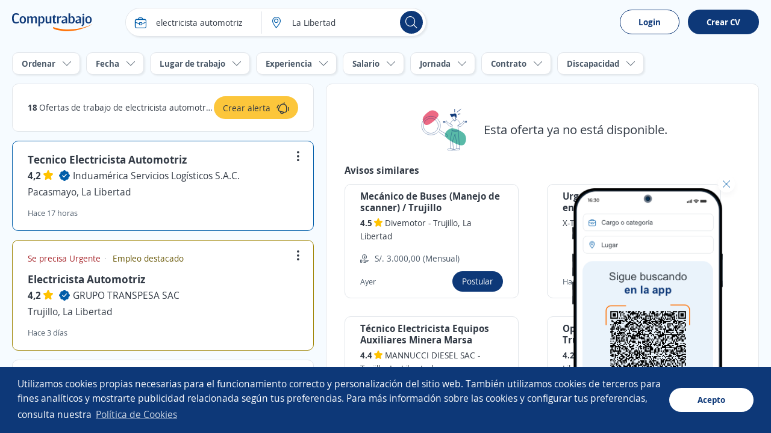

--- FILE ---
content_type: text/html; charset=utf-8
request_url: https://pe.computrabajo.com/offersgrid/offerdetailnotfound
body_size: 2087
content:
<div class="dFlex vm_fx tc_fx pAllB mtB">
    <img alt="Esta oferta ya no est&#xE1; disponible." src="//cp.ct-stc.com/web8/20260127.02_01.28/c/img/ofertanodisponible.svg" srcset="//cp.ct-stc.com/web8/20260127.02_01.28/c/img/ofertanodisponible.svg" />
    <p class="fs21 plB">
        Esta oferta ya no est&#xE1; disponible.
    </p>
</div>
        <div>
        <p class="fs16 fwB mb10">
            Avisos similares
        </p>
        <ul class="grid2">
                <li class="box_border hover dFlex row_fx" data-id="8903A1D363147BC961373E686DCF3405" data-blind="false" data-lc="OfferInactive-Similars-0-Base-null" data-offers-grid-offer-item-container-similar>
    <h1 class="fs16 fwB" offer-title>Mec&#xE1;nico de Buses (Manejo de scanner)  / Trujillo</h1>
    <p class="fs14 lh1_4 fc_base mt5 mb5">
            <span class="fwB">
                4.5
            </span>
<span class="lh1_4 star"></span>         <span>
            <span offer-commercial-name>Divemotor </span>
            <span> - </span>
            <span offer-localization>
                Trujillo, La Libertad
            </span>
        </span>
    </p>
    <ul class="fs14 fc_aux mb10 mt10">
            <li class="dFlex vm_fx">
                <span class="icon i_money mr10"></span>
                <p> S/. 3.000,00 (Mensual)</p>
            </li>
    </ul>

    <div class="dFlex vm_fx mtAuto">
        <p class="fs13 fc_aux">Ayer</p>
        <a class="b_primary tiny mlAuto" data-apply-ac data-href-offer-apply="https://candidato.pe.computrabajo.com/candidate/apply/?oi=8903A1D363147BC961373E686DCF3405&amp;p=280&amp;lc=OfferInactive-Similars-0-Base-null&amp;d=32">
            Postular
        </a>
    </div>
</li>
                <li class="box_border hover dFlex row_fx" data-id="7687A94B2F1E2BD561373E686DCF3405" data-blind="false" data-lc="OfferInactive-Similars-1-Base-null" data-offers-grid-offer-item-container-similar>
    <h1 class="fs16 fwB" offer-title>Urgente! Electricistas con exp. en autoboutique</h1>
    <p class="fs14 lh1_4 fc_base mt5 mb5">
        <span>
            <span offer-commercial-name>X-TERNA E.I.R.L.</span>
            <span> - </span>
            <span offer-localization>
                Trujillo, La Libertad
            </span>
        </span>
    </p>
    <ul class="fs14 fc_aux mb10 mt10">
    </ul>

    <div class="dFlex vm_fx mtAuto">
        <p class="fs13 fc_aux">Hace  6  d&#xED;as</p>
        <a class="b_primary tiny mlAuto" data-apply-ac data-href-offer-apply="https://candidato.pe.computrabajo.com/candidate/apply/?oi=7687A94B2F1E2BD561373E686DCF3405&amp;p=280&amp;lc=OfferInactive-Similars-1-Base-null&amp;d=32">
            Postular
        </a>
    </div>
</li>
                <li class="box_border hover dFlex row_fx" data-id="F383730170A6C7ED61373E686DCF3405" data-blind="false" data-lc="OfferInactive-Similars-2-Base-null" data-offers-grid-offer-item-container-similar>
    <h1 class="fs16 fwB" offer-title>T&#xE9;cnico Electricista Equipos Auxiliares Minera Marsa</h1>
    <p class="fs14 lh1_4 fc_base mt5 mb5">
            <span class="fwB">
                4.4
            </span>
<span class="lh1_4 star"></span>         <span>
            <span offer-commercial-name>MANNUCCI DIESEL SAC</span>
            <span> - </span>
            <span offer-localization>
                Trujillo, La Libertad
            </span>
        </span>
    </p>
    <ul class="fs14 fc_aux mb10 mt10">
            <li class="dFlex vm_fx">
                <span class="icon i_money mr10"></span>
                <p> S/. 2.400,00 (Mensual)</p>
            </li>
    </ul>

    <div class="dFlex vm_fx mtAuto">
        <p class="fs13 fc_aux">Hace  5  d&#xED;as</p>
        <a class="b_primary tiny mlAuto" data-apply-ac data-href-offer-apply="https://candidato.pe.computrabajo.com/candidate/apply/?oi=F383730170A6C7ED61373E686DCF3405&amp;p=280&amp;lc=OfferInactive-Similars-2-Base-null&amp;d=32">
            Postular
        </a>
    </div>
</li>
                <li class="box_border hover dFlex row_fx" data-id="154DCE6F5330C91F61373E686DCF3405" data-blind="false" data-lc="OfferInactive-Similars-3-Base-null" data-offers-grid-offer-item-container-similar>
    <h1 class="fs16 fwB" offer-title>Operario Electricista Junior // Trujillo</h1>
    <p class="fs14 lh1_4 fc_base mt5 mb5">
            <span class="fwB">
                4.2
            </span>
<span class="lh1_4 star"></span>         <span>
            <span offer-commercial-name>Vendom&#xE1;tica </span>
            <span> - </span>
            <span offer-localization>
                Trujillo, La Libertad
            </span>
        </span>
    </p>
    <ul class="fs14 fc_aux mb10 mt10">
    </ul>

    <div class="dFlex vm_fx mtAuto">
        <p class="fs13 fc_aux">Hace  6  d&#xED;as</p>
        <a class="b_primary tiny mlAuto" data-apply-ac data-href-offer-apply="https://candidato.pe.computrabajo.com/candidate/apply/?oi=154DCE6F5330C91F61373E686DCF3405&amp;p=280&amp;lc=OfferInactive-Similars-3-Base-null&amp;d=32">
            Postular
        </a>
    </div>
</li>
                <li class="box_border hover dFlex row_fx" data-id="D63D7CD9F658DAC061373E686DCF3405" data-blind="false" data-lc="OfferInactive-Similars-4-Base-null" data-offers-grid-offer-item-container-similar>
    <h1 class="fs16 fwB" offer-title>T&#xE9;cnico Mec&#xE1;nico Electricista</h1>
    <p class="fs14 lh1_4 fc_base mt5 mb5">
        <span>
            <span offer-commercial-name>GRECORP S.A.C.</span>
            <span> - </span>
            <span offer-localization>
                Trujillo, La Libertad
            </span>
        </span>
    </p>
    <ul class="fs14 fc_aux mb10 mt10">
    </ul>

    <div class="dFlex vm_fx mtAuto">
        <p class="fs13 fc_aux">Hace  3  d&#xED;as</p>
        <a class="b_primary tiny mlAuto" data-apply-ac data-href-offer-apply="https://candidato.pe.computrabajo.com/candidate/apply/?oi=D63D7CD9F658DAC061373E686DCF3405&amp;p=280&amp;lc=OfferInactive-Similars-4-Base-null&amp;d=32">
            Postular
        </a>
    </div>
</li>
                <li class="box_border hover dFlex row_fx" data-id="4680BE942C0090D061373E686DCF3405" data-blind="false" data-lc="OfferInactive-Similars-5-Base-null" data-offers-grid-offer-item-container-similar>
    <h1 class="fs16 fwB" offer-title>T&#xE9;cnico (a) Electricista / Trujillo</h1>
    <p class="fs14 lh1_4 fc_base mt5 mb5">
            <span class="fwB">
                4.2
            </span>
<span class="lh1_4 star"></span>         <span>
            <span offer-commercial-name>EQUANS Per&#xFA;</span>
            <span> - </span>
            <span offer-localization>
                Trujillo, La Libertad
            </span>
        </span>
    </p>
    <ul class="fs14 fc_aux mb10 mt10">
    </ul>

    <div class="dFlex vm_fx mtAuto">
        <p class="fs13 fc_aux">Hace  5  d&#xED;as</p>
        <a class="b_primary tiny mlAuto" data-apply-ac data-href-offer-apply="https://candidato.pe.computrabajo.com/candidate/apply/?oi=4680BE942C0090D061373E686DCF3405&amp;p=280&amp;lc=OfferInactive-Similars-5-Base-null&amp;d=32">
            Postular
        </a>
    </div>
</li>
                <li class="box_border hover dFlex row_fx" data-id="8321224AE4FD4A9C61373E686DCF3405" data-blind="false" data-lc="OfferInactive-Similars-6-Base-null" data-offers-grid-offer-item-container-similar>
    <h1 class="fs16 fwB" offer-title>T&#xE9;cnico Mec&#xE1;nicos El&#xE9;ctricos Automotriz Trujillo</h1>
    <p class="fs14 lh1_4 fc_base mt5 mb5">
            <span class="fwB">
                4.3
            </span>
<span class="lh1_4 star"></span>         <span>
            <span offer-commercial-name>Tracto Camiones U.S.A.</span>
            <span> - </span>
            <span offer-localization>
                Trujillo, La Libertad
            </span>
        </span>
    </p>
    <ul class="fs14 fc_aux mb10 mt10">
            <li class="dFlex vm_fx">
                <span class="icon i_money mr10"></span>
                <p> S/. 1.500,00 (Mensual)</p>
            </li>
    </ul>

    <div class="dFlex vm_fx mtAuto">
        <p class="fs13 fc_aux">Hace  3  d&#xED;as</p>
        <a class="b_primary tiny mlAuto" data-apply-ac data-href-offer-apply="https://candidato.pe.computrabajo.com/candidate/apply/?oi=8321224AE4FD4A9C61373E686DCF3405&amp;p=280&amp;lc=OfferInactive-Similars-6-Base-null&amp;d=32">
            Postular
        </a>
    </div>
</li>
                <li class="box_border hover dFlex row_fx" data-id="8E0CF54D71DCBA8161373E686DCF3405" data-blind="false" data-lc="OfferInactive-Similars-7-Base-null" data-offers-grid-offer-item-container-similar>
    <h1 class="fs16 fwB" offer-title>T&#xE9;cnico Mec&#xE1;nico Automotriz</h1>
    <p class="fs14 lh1_4 fc_base mt5 mb5">
        <span>
            <span offer-commercial-name>HUNTING CONSULTING S.A.C.</span>
            <span> - </span>
            <span offer-localization>
                Trujillo, La Libertad
            </span>
        </span>
    </p>
    <ul class="fs14 fc_aux mb10 mt10">
            <li class="dFlex vm_fx">
                <span class="icon i_money mr10"></span>
                <p> S/. 2.700,00 (Mensual)</p>
            </li>
    </ul>

    <div class="dFlex vm_fx mtAuto">
        <p class="fs13 fc_aux">Ayer</p>
        <a class="b_primary tiny mlAuto" data-apply-ac data-href-offer-apply="https://candidato.pe.computrabajo.com/candidate/apply/?oi=8E0CF54D71DCBA8161373E686DCF3405&amp;p=280&amp;lc=OfferInactive-Similars-7-Base-null&amp;d=32">
            Postular
        </a>
    </div>
</li>
        </ul>
    </div>

<script>
    (function sendAction() {
        if (typeof (ctLytics) != 'undefined') {
            const $offer = $('div#offersGridOfferContainer article.sel h2 a').length > 0 ? $('div#offersGridOfferContainer article.sel h2 a') : $('div.box_offer.sel h2 a');
            let title = "";
            let url = document.location.protocol + '//' + document.location.host;
            if ($offer.length > 0) {
                title = $offer.text().trim();
                url = url + $offer.attr('href');
            } else {
                title = document.title;
                url = url + document.location.pathname;
            }
            ctLytics.SendAction('404', title, url);
        } else {
            setTimeout(sendAction, 500);
        }
    })();
</script>

--- FILE ---
content_type: application/javascript
request_url: https://cp.ct-stc.com/web8/20260127.02_01.28/c/bundles/js/offerssplitgrid.bundle.min.js?v=X0ECecCY9FeKpiVpJaQMG7vCPq0
body_size: 56970
content:
var app=app||{};app.computrabajo=app.computrabajo||{};app.computrabajo.package=app.computrabajo.package||{};app.computrabajo.package.followbox=app.computrabajo.package.followbox||{},function(){"use strict";var n=function(){var n=this};n.prototype.init=function(){var n=this};n.prototype.setCompanyFollow=function(n,t){let i=window.urlac;location.protocol==="https:"&&(i=i.replace("http://","https://"));$.ajax({url:i+"/Follower/SetCompanyFollow",type:"Post",datatype:"json",data:t,xhrFields:{withCredentials:!0},success:n})};n.prototype.unFollowCompany=function(n,t){let i=window.urlac;location.protocol==="https:"&&(i=i.replace("http://","https://"));$.ajax({url:i+"/Follower/UnFollowCompany",type:"Post",datatype:"json",data:t,xhrFields:{withCredentials:!0},success:n})};n.prototype.sendVerifyEmail=function(n,t){let i=window.urlac;location.protocol==="https:"&&(i=i.replace("http://","https://"));$.ajax({url:i+"/Follower/SendVerifyEmail ",type:"Post",datatype:"json",data:t,xhrFields:{withCredentials:!0},success:n})};n.prototype.checkIsLoginAndFollowCompany=function(n,t){let i=window.urlac;location.protocol==="https:"&&(i=i.replace("http://","https://"));$.ajax({url:i+"/Follower/IsLoginAndFollowCompany",type:"GET",datatype:"json",data:t,xhrFields:{withCredentials:!0},success:n})};app.computrabajo.package.followbox.service=n}(app.computrabajo.package.followbox);app=app||{};app.computrabajo=app.computrabajo||{};app.computrabajo.package=app.computrabajo.package||{};app.computrabajo.package.followboxnew=app.computrabajo.package.followboxnew||{},function(){"use strict";function t(n,t){t!==""&&(r(n.followMessageBox,n),n.message.html(t))}function r(n){n.toggleClass("hide")}function u(n,i){switch(i.IdStatus){case-1:t(n,i.Message);break;case 0:n.followBtn.removeClass("hide");n.followBtn.addClass("company-button-follow");break;case 1:n.isLogin&&(n.boxFollowingCompany.removeClass("hide"),n.followBtn.addClass("hide"));n.followNoLoginBox.hasClass("hide")||(n.followNoLoginBox.addClass("hide"),t(n,i.Message));break;case 2:t(n,i.Message);n.passwordField.removeClass("hide");n.validationPasswordError.addClass("hide");break;case 3:n.validationPasswordError.removeClass("hide");break;case 4:t(n,i.Message);n.boxFollowingCompany.addClass("hide");n.followBtn.removeClass("hide");n.followBtn.addClass("company-button-follow");break;case 6:t(n,i.Message);break;case 7:case 5:t(n,i.Message);n.followNoLoginBox.addClass("hide");break;case 8:t(n,i.Message);n.sendVerification.removeClass("hide");n.followNoLoginBox.addClass("hide")}}var n=function(){var n=this;n.service=new app.computrabajo.package.followbox.service},i=0;n.prototype.init=function(n){var t=this;t.id=n.id;t.ice=n.ice;t.isLogin=null;t.followBtn=$("#followBtn_"+t.id);t.unFollowBtn=$("#unFollowBtn_"+t.id);t.followByEmailBtn=$("#followByEmailBtn_"+t.id);t.followLegalBtn=$("#followLegalBtn_"+t.id);t.followNoLoginBox=$("#followNoLoginBox_"+t.id);t.followSubmitBox=$("#followSubmitBox_"+t.id);t.followLegalBox=$("#followLegalBox_"+t.id);t.followMessageBox=$("#followMessageBox_"+t.id);t.boxFollowingCompany=$("#boxFollowingCompany_"+t.id);t.sendVerification=$("#sendVerification_"+t.id);t.message=$("#message_"+t.id);t.emailFollowInput=$("#emailFollowInput_"+t.id);t.passwordFollowInput=$("#passwordFollowInput_"+t.id);t.passwordField=$("#passwordField_"+t.id);t.validatioGdprCheck=$("#validatioGdprCheck_"+t.id);t.validatioGdprInformationCheck=$("#validatioGdprInformationCheck_"+t.id);t.validationMailError=$("#validationMailError_"+t.id);t.validationPasswordError=$("#validationPasswordError_"+t.id);t.validatioGdprError=$("#validatioGdprError_"+t.id);t.validatioGdprInformacionError=$("#validatioGdprInformacionError_"+t.id);t.followBtn.on("click",t.clickFollow.bind(this));t.unFollowBtn.on("click",t.clickUnFollow.bind(this));t.followByEmailBtn.on("click",t.clickFollowByEmail.bind(this));t.sendVerification.on("click",t.clickSendVerification.bind(this));t.followLegalBtn.on("click",t.clickLegal.bind(this))};n.prototype.run=function(n){var t=this;t.ice&&t.service.checkIsLoginAndFollowCompany(function(t){n.forEach(function(n){n(t)})},{ice:t.ice})};n.prototype.initSuccess=function(n){var t=this;t.isLogin=n.IsLogin;n.IsLogin&&t.followBtn.addClass("hide");u(t,n)};n.prototype.clickFollow=function(){var n=this;if(n.isLogin)n.followCompany();else if(USE_LOGIN_SECURE){let n=window.location.href.split("#");const t=window.location.href.includes("?")?"&":"?",i=ACTION_COMPANY_BUTTON_FOLLOW;let r=n[0]+t+ACTION_PARAM+"="+i;window.location.href=window.urlac+"/acceso/?refer="+encodeURIComponent(r)}else r(n.followNoLoginBox,n)};n.prototype.clickSendVerification=function(){var n=this;n.service.sendVerifyEmail(n.responseSuccess.bind(this),{ice:n.ice,email:n.emailFollowInput.val()})};n.prototype.clickUnFollow=function(){var n=this;n.isLogin&&n.service.unFollowCompany(n.responseSuccess.bind(this),{ice:n.ice})};n.prototype.clickLegal=function(){var n=this;n.followLegalBox.removeClass("hide")};n.prototype.responseSuccess=function(n){var t=this;n&&(n.IsLogin!==undefined&&(t.isLogin=n.IsLogin),u(t,n))};n.prototype.clickFollowByEmail=function(){var n=this;n.followCompany()};n.prototype.followCompany=function(){var n=this,t,i;(n.isLogin||n.validateFields())&&(t=$(window).width()===void 0?0:$(window).width()>768?1:2,i={ice:n.ice,Email:n.emailFollowInput.val(),UserAcceptInfo:n.validatioGdprInformationCheck.prop("checked"),IsResponsive:t,Password:n.passwordFollowInput.val()},n.service.setCompanyFollow(n.responseSuccess.bind(this),i))};n.prototype.validateFields=function(){var n=this;if(n.validateEmail(n.emailFollowInput.val()))if(n.validationMailError.addClass("hide"),n.passwordFollowInput.val())n.validationPasswordError.addClass("hide");else return n.passwordField.removeClass("hide"),i>0&&n.validationPasswordError.removeClass("hide"),i++,!1;else return n.validationMailError.removeClass("hide"),!1;if(n.validatioGdprCheck.length===0||n.validatioGdprCheck.prop("checked"))n.validatioGdprError.addClass("hide");else return n.validatioGdprError.removeClass("hide"),!1;if(n.validatioGdprInformationCheck.length===0||n.validatioGdprInformationCheck.prop("checked"))n.validatioGdprInformacionError.addClass("hide");else return n.validatioGdprInformacionError.removeClass("hide"),!1;return!0};n.prototype.validateEmail=function(n){return n!==null&&n.replace(/\s/g,"").length!==0&&/^(([^<>()[\]\\.,;:\s@\"]+(\.[^<>()[\]\\.,;:\s@\"]+)*)|(\".+\"))@((\[[0-9]{1,3}\.[0-9]{1,3}\.[0-9]{1,3}\.[0-9]{1,3}\])|(([a-zA-Z\-0-9]+\.)+[a-zA-Z]{2,}))$/.test(n)};app.computrabajo.package.followboxnew.viewmodel=n}(app.computrabajo.package.followboxnew),function(n,t){if(!n||!t)throw"Missing mandatory dependency in 'navigation.js'";const i=function(){let u=function(t){let i;return t=t||n.location.pathname,i=t.split("/"),t.charAt(t.length-1)!=="/"&&i[i.length-1].indexOf(".")!==-1&&(i.splice(i.length-1,1),t=i.join("/")+"/"),t},r=function(){try{return typeof Storage!="undefined"}catch(n){return!1}}(),i=!1;return{inCookie:function(){return i=!0,this},get:function(u){let e,c,f,h,s,o=t.cookie.split(";"),l=o.length;if(!u||typeof u!="string")return undefined;if(!i&&r){if(e=JSON.parse(n.sessionStorage.getItem(u)),e&&e.value)return e.expires&&(c=new Date(e.expires),c<new Date)?(this.remove(u),undefined):e.value}else for(i=!1,f=0;f<l;f++)if(h=decodeURIComponent(o[f].substring(o[f].indexOf("=")+1)),h&&(s=o[f].substring(0,o[f].indexOf("=")),s=s.replace(/^\s+|\s+$/g,""),s===u))return JSON.parse(h);return undefined},set:function(f,e,o,s){let c={},h=new Date,l=u(s);if(!f||!e||typeof f!="string")return!1;if(o&&typeof o=="number"&&(h.setHours(0,0,0,0),h.setDate(h.getDate()+o),c.expires=h),i||!r){i=!1;let n="";o&&(n="; expires="+h.toUTCString());t.cookie=f+"="+encodeURIComponent(JSON.stringify(e))+n+"; path="+l}else c.value=e,n.sessionStorage.setItem(f,JSON.stringify(c));return!0},remove:function(f,e){return(e=u(e),!f||typeof f!="string")?!1:(!i&&r?n.sessionStorage.removeItem(f):(i=!1,t.cookie=f+"=; expires=-1; path="+e),!0)},update:function(n,t,i){this.remove(n);this.set(n,t,i)}}}(),r=function(){return{getNavigation:function(r,u){const f=i.get(u);f?(f.au=location.pathname,f.t=r,f.ref=t.referrer,f.urls[f.urls.length-1]===f.au&&(f.gn=!0),f.urls[0]===f.au&&f.p>1&&(f.gp=!0),$.ajax({url:n.ubf+"/navigation/getnavigation",data:f,traditional:!0,dataType:"json",type:"POST"}).done(function(n){if(!n){$("#pagination1").remove();$("#paginationMbl").remove();return}(n.gn||n.gp||f.p!==n.p)&&(f.urls=n.urls.split(","),f.p=n.p,f.gn=!1,f.gp=!1,i.update(u,f));$("#pagination1").append(n.html);$("#pagination2").append(n.html);$("#paginationMbl").append(n.htmlFixed.returnFixed);n.htmlFixed&&($("#paginationBeforeMbl").before(n.htmlFixed.prev),$("#paginationNextMbl").after(n.htmlFixed.next));n.htmlFixed.returnFixedUrl&&$("[data-lite-box-returnback-url]").attr("href",n.htmlFixed.returnFixedUrl)})):n.navigationData&&$("#paginationMbl").append("<a href='"+n.navigationData.folJobHom+"'>"+n.navigationData.bacLis+"<\/a>")},setData:function(n,t){t.urls=$(".js-o-link").map(function(n,t){return $(t).attr("href").split("#")[0]}).get();t.rtu=location.href;i.set(n,t)}}}(),u=function(n,i){let r=t.createElement("script"),u=t.getElementsByTagName("script")[0];r.type="text/javascript";r.async=!0;r.src=n;typeof i!="undefined"&&(r.addEventListener?r.addEventListener("load",i,!1):r.onreadystatechange=function(){(this.readyState==="complete"||this.readyState==="loaded")&&i.call()});u.parentNode.insertBefore(r,u)};n.nextPrevNavigationNew=r;n.clientStorage=i;n.asyncLoadJS=u}(window,document);const lastSearchesServiceConsts={HideClass:"hide",IdPortalHiddenId:"_id_portal",NoEditSearchesContainerId:"noEditSearchesBox",EditSearchesBoxId:"editSearchesBox",LastSearchesContainerAttr:"data-lastsearches-container",EditSearchesButtonAttr:"data-lastsearches-editsearches-button",ErrorEditSearchesContainerId:"errorEditSearches",RemoveSearchesButtonId:"removeSearches",CloseEditSearchesButtonId:"closeEditSearches",LastSearchesStorageKeyPrefix:"LatestSearchList",DataClickHrefAttr:"data-click-href",NumOfLastSearchesDesktop:3},lastSearchesService={_c:lastSearchesServiceConsts,_templates:null,$NoEditSearchesContainer:$("[id='"+lastSearchesServiceConsts.NoEditSearchesContainerId+"']"),$EditSearchesBox:$("[id='"+lastSearchesServiceConsts.EditSearchesBoxId+"']"),$LastSearchesContainer:$("["+lastSearchesServiceConsts.LastSearchesContainerAttr+"]:first"),$LastSearchesContainers:$("["+lastSearchesServiceConsts.LastSearchesContainerAttr+"]"),$EditSearchesButtonId:$("["+lastSearchesServiceConsts.EditSearchesButtonAttr+"]:first"),$ErrorEditSearchesContainer:$("[id='"+lastSearchesServiceConsts.ErrorEditSearchesContainerId+"']"),$RemoveSearchesButtonId:$("[id='"+lastSearchesServiceConsts.RemoveSearchesButtonId+"']"),$CloseEditSearchesButtonId:$("[id='"+lastSearchesServiceConsts.CloseEditSearchesButtonId+"']"),$ClickHrefElements:$("["+lastSearchesServiceConsts.DataClickHrefAttr+"='true']"),_setTemplates:function(n){this._templates=n},_getLastSearchesStorageKey:function(){return""+this._c.LastSearchesStorageKeyPrefix+this._getIdPortal()},_getIdPortal:function(){const n=$("#"+this._c.IdPortalHiddenId);return n.length>0?n.val():""},SetLastSearchesIntoTemplates:function(n){n=n||null;const i=n&&!$.isEmptyObject(n);let t=i?n:this.GetLastSearches();return t&&this._templates.LatestSearch?(this._templates.LatestSearch.bind(t),!0):!1},SetLastSearchesIntoLocalStorage:function(n){const t=this._getLastSearchesStorageKey(),i=JSON.stringify(n);localStorage.setItem(t,i)},GetLastSearches:function(){let n=null;const t=typeof Storage!="undefined";if(t){const i=this._getLastSearchesStorageKey(),t=localStorage.getItem(i);if(t){for(n=JSON.parse(t);n.length>lastSearchesServiceConsts.NumOfLastSearchesDesktop;)n.pop();n.length<1&&(n=null)}}return n},SetLastSearchesIntoEditTemplates:function(){const n=this.GetLastSearches();this._templates.EditLS.bind(n)},HideElement:function(n){n.addClass(this._c.HideClass)},ShowElement:function(n){n.removeClass(this._c.HideClass)},GetLastSearchesWithoutRemoved:function(n){let t=this.GetLastSearches();try{$.each(n,function(n,i){t=t.filter(function(n){return n.date!==Number(i.id)})})}catch(i){console.log(i)}return t},RemoveLastSearches:function(){const n=this._getLastSearchesStorageKey();localStorage.removeItem(n)},ShowEditLastSearches:function(){this.HideElement(this.$ErrorEditSearchesContainer);this.HideElement(this.$NoEditSearchesContainer);this.ShowElement(this.$EditSearchesBox)},CloseEditLastSearches:function(){this.ShowElement(this.$NoEditSearchesContainer);this.HideElement(this.$ErrorEditSearchesContainer);this.HideElement(this.$EditSearchesBox)},RemoveHtmlFromAllContainers:function(){this.$LastSearchesContainers.remove()},InitializeAll:function(n){if(!n)throw"Need templates.js to work!";this._setTemplates(n);document.addEventListener("DOMContentLoaded",function(){lastSearchesService.SetLastSearchesIntoTemplates()?lastSearchesService.ShowElement(lastSearchesService.$LastSearchesContainers):lastSearchesService.HideElement(lastSearchesService.$LastSearchesContainers);lastSearchesService.BindEvents()})},BindEvents:function(){this.BindEditLastSearchesClick();this.BindRemoveSearchesClick();this.BindCloseEditLastSearchesClick()},BindEditLastSearchesClick:function(){this.$EditSearchesButtonId.on("click",function(){lastSearchesService.SetLastSearchesIntoEditTemplates();lastSearchesService.ShowEditLastSearches();$("footer").find(".lazy").lazyload({event:"loadImage"})})},BindRemoveSearchesClick:function(){this.$RemoveSearchesButtonId.on("click",function(){let n=$("input:checked",lastSearchesService.$EditSearchesBox);const t=n.length>0;if(t){const t=lastSearchesService.GetLastSearchesWithoutRemoved(n),i=t&&t.length>0;i?(lastSearchesService.SetLastSearchesIntoTemplates(t),lastSearchesService.SetLastSearchesIntoLocalStorage(t)):(lastSearchesService.RemoveLastSearches(),lastSearchesService.HideElement(lastSearchesService.$LastSearchesContainer),lastSearchesService.RemoveHtmlFromAllContainers(lastSearchesService.$LastSearchesContainers));lastSearchesService.CloseEditLastSearches()}else lastSearchesService.ShowElement(lastSearchesService.$ErrorEditSearchesContainer)})},BindCloseEditLastSearchesClick:function(){this.$CloseEditSearchesButtonId.on("click",function(){lastSearchesService.CloseEditLastSearches()})}};window.mobileCheck=function(){let n=!1;return function(t){(/(android|bb\d+|meego).+mobile|avantgo|bada\/|blackberry|blazer|compal|elaine|fennec|hiptop|iemobile|ip(hone|od)|iris|kindle|lge |maemo|midp|mmp|mobile.+firefox|netfront|opera m(ob|in)i|palm( os)?|phone|p(ixi|re)\/|plucker|pocket|psp|series(4|6)0|symbian|treo|up\.(browser|link)|vodafone|wap|windows ce|xda|xiino/i.test(t)||/1207|6310|6590|3gso|4thp|50[1-6]i|770s|802s|a wa|abac|ac(er|oo|s\-)|ai(ko|rn)|al(av|ca|co)|amoi|an(ex|ny|yw)|aptu|ar(ch|go)|as(te|us)|attw|au(di|\-m|r |s )|avan|be(ck|ll|nq)|bi(lb|rd)|bl(ac|az)|br(e|v)w|bumb|bw\-(n|u)|c55\/|capi|ccwa|cdm\-|cell|chtm|cldc|cmd\-|co(mp|nd)|craw|da(it|ll|ng)|dbte|dc\-s|devi|dica|dmob|do(c|p)o|ds(12|\-d)|el(49|ai)|em(l2|ul)|er(ic|k0)|esl8|ez([4-7]0|os|wa|ze)|fetc|fly(\-|_)|g1 u|g560|gene|gf\-5|g\-mo|go(\.w|od)|gr(ad|un)|haie|hcit|hd\-(m|p|t)|hei\-|hi(pt|ta)|hp( i|ip)|hs\-c|ht(c(\-| |_|a|g|p|s|t)|tp)|hu(aw|tc)|i\-(20|go|ma)|i230|iac( |\-|\/)|ibro|idea|ig01|ikom|im1k|inno|ipaq|iris|ja(t|v)a|jbro|jemu|jigs|kddi|keji|kgt( |\/)|klon|kpt |kwc\-|kyo(c|k)|le(no|xi)|lg( g|\/(k|l|u)|50|54|\-[a-w])|libw|lynx|m1\-w|m3ga|m50\/|ma(te|ui|xo)|mc(01|21|ca)|m\-cr|me(rc|ri)|mi(o8|oa|ts)|mmef|mo(01|02|bi|de|do|t(\-| |o|v)|zz)|mt(50|p1|v )|mwbp|mywa|n10[0-2]|n20[2-3]|n30(0|2)|n50(0|2|5)|n7(0(0|1)|10)|ne((c|m)\-|on|tf|wf|wg|wt)|nok(6|i)|nzph|o2im|op(ti|wv)|oran|owg1|p800|pan(a|d|t)|pdxg|pg(13|\-([1-8]|c))|phil|pire|pl(ay|uc)|pn\-2|po(ck|rt|se)|prox|psio|pt\-g|qa\-a|qc(07|12|21|32|60|\-[2-7]|i\-)|qtek|r380|r600|raks|rim9|ro(ve|zo)|s55\/|sa(ge|ma|mm|ms|ny|va)|sc(01|h\-|oo|p\-)|sdk\/|se(c(\-|0|1)|47|mc|nd|ri)|sgh\-|shar|sie(\-|m)|sk\-0|sl(45|id)|sm(al|ar|b3|it|t5)|so(ft|ny)|sp(01|h\-|v\-|v )|sy(01|mb)|t2(18|50)|t6(00|10|18)|ta(gt|lk)|tcl\-|tdg\-|tel(i|m)|tim\-|t\-mo|to(pl|sh)|ts(70|m\-|m3|m5)|tx\-9|up(\.b|g1|si)|utst|v400|v750|veri|vi(rg|te)|vk(40|5[0-3]|\-v)|vm40|voda|vulc|vx(52|53|60|61|70|80|81|83|85|98)|w3c(\-| )|webc|whit|wi(g |nc|nw)|wmlb|wonu|x700|yas\-|your|zeto|zte\-/i.test(t.substring(0,4)))&&(n=!0)}(navigator.userAgent||window.opera),n};lastSearchesService.InitializeAll(window._templates),function(n,t){function r(){u()}function u(){n.addEventListener("load",function(){const t=!location.pathname.toLowerCase().includes(n.latestSearchData.detailSems.toLowerCase());if(t&&i()!==n.searchLiterals.LIT_HOME_URL_SEARCHJOBS&&typeof Storage!="undefined"){let n=f();e(n)}})}function i(){let t="";const u=new URLSearchParams(location.search),i=u.get(n.latestSearchData.queryParamProvince),r=u.get(n.latestSearchData.queryParamCity);return(i||r)&&(t="?",i&&(t+=n.latestSearchData.queryParamProvince+"="+encodeURIComponent(i)+"&"),r&&(t+=n.latestSearchData.queryParamCity+"="+encodeURIComponent(r)+"&"),t.endsWith("&")&&(t=t.substring(0,t.length-1))),location.pathname+t}function f(){let s="";const h=t("#prof-cat-search-input"),u=h.val();let f="",r="";u&&(u.includes(h.data().searchboxQueryBaseprofurl)?f=u:r=u);let e=t("#place-search-input").val();t('[data-appl-filt="'+n.latestSearchData.salaryFilterId+'"]').length>0&&(s=t('[data-appl-filt="'+n.latestSearchData.salaryFilterId+'"]').text());let o="";o=f?f:r?r:n.searchLiterals.ALL_OFFERS;e&&!e.includes(n.latestSearchData.whereIAm)&&(o=o.trim()+" "+n.searchLiterals.IN+" "+e);let c={date:Date.now(),url:i(),title:o.toLowerCase().trim(),p:"",q:f,loc:e,cat:r,filt:s};return r&&s&&(c.p="t"),c}function e(i){if(n.location.href.indexOf(myLocationSemanticWord)<0){let r=[],u="LatestSearchList"+n.latestSearchData.ip,f=localStorage.getItem(u);if(f)try{r=JSON.parse(f)}catch(r){r=[]}if(r=t.grep(r,function(n){return n.url!==i.url}),r.unshift(i),r.length>5)for(let n=5;n<=r.length;n++)r.pop();localStorage.setItem(u,JSON.stringify(r))}}if(!n||!t)throw"Missing mandatory dependency in 'latest-searches.js'";r()}(window,$);const viewedOfferService={_enabled:window.viewedAndAppliedOffer&&window.viewedAndAppliedOffer.enabled,_offersGridItemsContainerAttr:"[data-offers-grid-offer-item-container]",_viewedOfferTag:"[viewed-offer-tag]",_appliedOfferTag:"[applied-offer-tag]",_hideClass:"hide",_key:"viewedOffers",_expireDays:30,LoadViewedOffers:function(){if(this._enabled){let n=this._recentOffers();if(n.length){let t=this._offersGridItemsContainers();if(t){let i=[];if(t.each(function(t,r){let u=$(r).attr("data-id");n.includes(u)&&i.push(u)}),i.length>0)for(let n=0;n<i.length;n++)this._showViewedOfferTag(i[n])}}}},AddViewOffer:function(n){if(this._enabled){let r=n.o.eoi;this._showViewedOfferTag(r);let u=null;n.o&&n.o.et&&(u=new Date(n.o.et));const f=new Date;let t=new Date(u);(!u||isNaN(t))&&(t=new Date,t.setDate(t.getDate()+this._expireDays));let i=JSON.parse(localStorage.getItem(this._key)||"[]");i=i.filter(n=>{const t=new Date(n.expires);return n.oi!==r&&t>f});i.push({oi:r,expires:t.toISOString().replace("T"," ").slice(0,19)});localStorage.setItem(this._key,JSON.stringify(i))}},_offersGridItemsContainers:function(){return $(this._offersGridItemsContainerAttr)},_offersGridItem:function(n){return $(this._offersGridItemsContainerAttr+"[data-id='"+n+"']")},_recentOffers:function(){const t=new Date,i=this._getJsonViewedOffers(),n=i.filter(n=>{const i=new Date(n.expires);return i>t});return n.length>0?localStorage.setItem(this._key,JSON.stringify(n)):localStorage.removeItem(this._key),n.map(n=>n.oi)},_getJsonViewedOffers:function(){const n=localStorage.getItem(this._key);if(n)try{return JSON.parse(n)}catch(t){return[]}return[]},_showViewedOfferTag:function(n){if(n){let t=this._offersGridItem(n);if(t.length>0){let n=t.find(this._viewedOfferTag),i=t.find(this._appliedOfferTag);n.length>0&&(i.is(":visible")||n.removeClass(this._hideClass))}}}},appliedOffersService={_isMobile:window.ismobile,_enabled:window.viewedAndAppliedOffer&&window.viewedAndAppliedOffer.enabled,_isPremiumPortal:window.viewedAndAppliedOffer&&window.viewedAndAppliedOffer.isPremiumPortal,_offersGridItemsContainerAttr:"[data-offers-grid-offer-item-container]",_viewedOfferTag:"[viewed-offer-tag]",_appliedOfferTag:"[applied-offer-tag]",_perfectMatchTag:"[perfect-match-tag]",_shortcutApply:"[shortcut-apply-ac]",_offerDetailAppliedClass:"description_offer",_hideClass:"hide",_expiredCacheHours:window.viewedAndAppliedOffer&&window.viewedAndAppliedOffer.expiredCacheHours,_key:"candidateAppliedOffers",_gridOfferBoxDetail:"[data-offers-grid-box-detail]",_gridOfferBoxDetailAppliedClass:"post",_gridOfferBoxDetailAppliedShowButton:"[data-offers-grid-box-detail-show-applied-container]",_gridOfferBoxDetailAppliedSimilarsContainer:"[data-offers-grid-box-detail-similar-offers]",_gridOfferBotDetailShowDescOfferButton:"[show-desc-offer]",_offerGridDetailContainerAttr:"[data-offers-grid-detail-container]",_offerDetailElementAppliedAttr:"[offer-detail-applied]",_offerDetailElementNotAppliedAttr:"[offer-detail-not-applied]",_offerDetailDescriptionOfferAttr:"[description-offer]",_offerDetailButtonApplyAttr:"[offer-detail-button]",_offerDetailButtonApplyTagPremiumAttr:"[offer-detail-button-tag-premium]",_offerReapplyTextButton:window.viewedAndAppliedOffer&&window.viewedAndAppliedOffer.reapplyTextButton,LoadCandidateAppliedOffers:function(){this._enabled&&(this._cacheFrontExpired()?this._getCandidateAppliedOffers():window.GetAppliesOffers(),this._bindAppliedButtons())},LoadAppliedOffers:function(){if(this._enabled){let n=this._getJsonAppliedOffers();if(n&&n.applies&&n.applies.length){let i=n.applies.map(n=>n.oi),t=this._offersGridItemsContainers();if(t){let n=[];if(t.each(function(t,r){let u=$(r).attr("data-id");i.includes(u)&&n.push(u)}),n.length>0){for(let t=0;t<n.length;t++)this._showAppliedOfferTag(n[t]);this._checkOfferDetail()&&this.CheckAndChangesOfferDetailIfApplied(this._getOfferDetail())}}}}},AddAppliedOffer:function(n){if(this._enabled&&n){this._showAppliedOfferTag(n);let t=this._getJsonAppliedOffers();const i=t.applies.some(t=>t&&t.oi===n);if(i)return;let r=this._createNewOfferApplyItem(n);t.applies.push(r);localStorage.setItem(this._getKey(),JSON.stringify(t))}},CheckAndChangesOfferDetailIfApplied:function(n){let t=!1;return this.ChangesOfferDetailAppliedReset(),this._enabled&&(n&&this._isAppliedOffer(n)&&(this._isReapplicableOffer(n)?this._changesOfferDetailReaplicable():(this._changesOfferDetailApplied(n),t=!0)),window.HideLoadingOfferData()),t},CheckIfOfferIsAppliedWithoutUser:function(n){if(this._enabled){const t=this._getAllKeys();if(t.length>0)for(let i=0;i<t.length;i++){let r=this._getJsonAppliedOffers(t[i]);if(r&&r.applies&&r.applies.length&&r.applies.some(t=>t.oi===n))return!0}}return!1},ChangesOfferDetailAppliedReset:function(){this._enabled&&this._changesOfferDetailAppliedReset()},_offerDetailAppliedIsVisible:function(){return $(this._offerDetailElementAppliedAttr).is(":visible")},_createNewOfferApplyItem:function(n){return{oi:n,isreapplicable:!1}},_cacheFrontExpired:function(){const n=JSON.parse(localStorage.getItem(this._getKey()));if(!n||!n.date)return!0;const i=new Date,t=new Date;t.setHours(i.getHours()+this._expiredCacheHours);const r=new Date(n.date);return t<r},GetAppliedOfferIdsList:function(){return this._getAppliedOfferIdsList()},_getAllKeys:function(){const n=[];for(let t=0;t<localStorage.length;t++){const i=localStorage.key(t);i&&i.startsWith(this._key)&&n.push(i)}return n},_checkOfferDetail:function(){return this._getOfferDetail()},_isOfferDetail:function(n){return n===this._getOfferDetail()},_getOfferDetail:function(){return $(this._offerGridDetailContainerAttr).data().id},_bindAppliedButtons:function(){$(document).on("click",this._gridOfferBotDetailShowDescOfferButton,n=>{n.preventDefault();$(this._gridOfferBoxDetailAppliedShowButton).addClass(this._hideClass);const t=document.querySelector(this._offerDetailDescriptionOfferAttr),i=t.offsetHeight,r=t.scrollHeight;t.style.height=i+"px";t.classList.add("expanding");t.offsetHeight;t.style.height=r+"px";t.addEventListener("transitionend",function u(){t.classList.remove("expanding");t.style.height="auto";t.removeEventListener("transitionend",u)})})},_changesOfferDetailApplied:function(n){this._getSimilarOffers(n);this._isMobile?($(this._offerDetailDescriptionOfferAttr).addClass(this._offerDetailAppliedClass),$(this._offerGridDetailContainerAttr).addClass(this._gridOfferBoxDetailAppliedClass)):$(this._gridOfferBoxDetail).addClass(this._gridOfferBoxDetailAppliedClass);$(this._offerDetailElementNotAppliedAttr).addClass(this._hideClass);$(this._offerDetailElementAppliedAttr).removeClass(this._hideClass);$(this._gridOfferBoxDetailAppliedShowButton).removeClass(this._hideClass)},_changesOfferDetailAppliedReset:function(){this._isMobile?($(this._offerDetailDescriptionOfferAttr).removeClass(this._offerDetailAppliedClass),$(this._offerGridDetailContainerAttr).removeClass(this._gridOfferBoxDetailAppliedClass)):$(this._gridOfferBoxDetail).removeClass(this._gridOfferBoxDetailAppliedClass);$(this._offerDetailElementAppliedAttr).addClass(this._hideClass);$(this._offerDetailElementNotAppliedAttr).removeClass(this._hideClass);$(this._gridOfferBoxDetailAppliedShowButton).addClass(this._hideClass);$(this._gridOfferBoxDetailAppliedSimilarsContainer).addClass(this._hideClass)},_changesOfferDetailReaplicable:function(){this._changesOfferDetailAppliedReset();$(this._offerDetailButtonApplyAttr).text(this._offerReapplyTextButton);$(this._offerDetailButtonApplyTagPremiumAttr).removeClass(this._hideClass)},_isAppliedOffer:function(n){if(this._enabled){let t=this._getJsonAppliedOffers();if(t&&t.applies&&t.applies.length)return t.applies.some(t=>t.oi===n)}return!1},_isReapplicableOffer:function(n){if(this._enabled&&this._isPremiumPortal){let t=this._getJsonAppliedOffers();if(t&&t.applies.length)return t.applies.some(t=>t.oi===n&&t.isreapplicable===!0)}},_getJsonAppliedOffers:function(n){n==undefined&&(n=this._getKey());const t=localStorage.getItem(n);if(t)try{return JSON.parse(t)}catch(i){return}return},_getAppliedOfferIdsList:function(){if(this._enabled){let n=this._getJsonAppliedOffers();if(n&&n.applies.length)return n.applies.map(n=>n.oi)}return[]},_getUserId:function(){return window._GetIU()},_getKey:function(){return this._key+"_"+this._getUserId()},_getCandidateAppliedOffers:function(){const n=this._getKey();$.ajax({url:window.urlac+"/ajax/getcandidateappliedoffers",type:"POST",dataType:"json",xhrFields:{withCredentials:!0},success:function(t){if(t.success){let i={date:t.date,applies:JSON.parse(t.applies)};localStorage.setItem(n,JSON.stringify(i))}else localStorage.removeItem(n)},error:function(n){console.log(n)},complete:function(){window.GetAppliesOffers()}})},_getSimilarOffers:function(n){const i=window.location.pathname+window.location.search+window.location.hash,r=this._hideClass,t=this._gridOfferBoxDetailAppliedSimilarsContainer,u=this._getAppliedOfferIdsList();$.ajax({url:"/offersgrid/similarappliedoffer",data:{oi:n,url:i,oal:u},type:"POST",dataType:"html",success:function(n){$(t).html(n)},complete:function(){$(t).removeClass(r)},error:function(n){console.log(n)}})},_offersGridItemsContainers:function(){return $(this._offersGridItemsContainerAttr)},_offersGridItem:function(n){return $(this._offersGridItemsContainerAttr+"[data-id='"+n+"']")},_showAppliedOfferTag:function(n){if(n){let t=this._offersGridItem(n);if(t.length>0){let n=t.find(this._viewedOfferTag),r=t.find(this._appliedOfferTag),i=t.find(this._perfectMatchTag),u=t.find(this._shortcutApply);n.length>0&&n.is(":visible")&&n.addClass(this._hideClass);i.length>0&&i.is(":visible")&&i.addClass(this._hideClass);r.length>0&&r.removeClass(this._hideClass);u.length>0&&u.hide()}}}},perfectMatchOffersService={_isMobile:window.ismobile,_enabled:window.perfectMatch&&window.perfectMatch.enabled,_offersGridItemsContainerAttr:"[data-offers-grid-offer-item-container]",_viewedOfferTag:"[viewed-offer-tag]",_appliedOfferTag:"[applied-offer-tag]",_perfectMatchTag:"[perfect-match-tag]",_inputHiddenOfferWorkplaceType:"[hd-wpt]",_inputHiddenOfferCity:"[hd-cit]",_inputHiddenOfferLocation:"[hd-loc]",_inputHiddenOfferStudy:"[hd-sty]",_inputHiddenOfferExperience:"[hd-exp]",_inputHiddenOfferSkills:"[hd-sk]",_inputHiddenOfferSkillsNames:"[hd-skn]",_inputHiddenOfferSalary:"[hd-sal]",_inputHiddenOfferCargoGrandparent:"[hd-car]",_hideClass:"hide",_cursorPointClass:"cp",_key:"perfectMatch",_fieldMatchFailedClasses:"i_alert_circle_neg fc_info",_fieldMatchSuccessClasses:"i_check_circle fc_ok",_fieldMatchTooltipClass:"icon_tooltip",_offerDetailLocation:"[perfect-match-detail-loc]",_offerDetailLocationTooltip:"[perfect-match-detail-loc-tooltip]",_offerDetailStudy:"[perfect-match-detail-sty]",_offerDetailStudyTooltip:"[perfect-match-detail-sty-tooltip]",_offerDetailExperience:"[perfect-match-detail-exp]",_offerDetailExperienceTooltip:"[perfect-match-detail-exp-tooltip]",_offerDetailSalaryContainer:"[perfect-match-detail-sal-container]",_offerDetailSalary:"[perfect-match-detail-sal]",_offerDetailSalaryTooltip:"[perfect-match-detail-sal-tooltip]",_offerDetailSalaryAdd:"[perfect-match-detail-sal-add]",_offerDetailSalaryOk:"[perfect-match-detail-sal-ok]",_offerDetailSkillsContainer:"[perfect-match-detail-sk-container]",_offerDetailSkills:"[perfect-match-detail-sk]",_offerDetailSkillsTooltip:"[perfect-match-detail-sk-tooltip]",_offerDetailSkillsAdd:"[perfect-match-detail-sk-add]",_offerDetailSkillsOk:"[perfect-match-detail-sk-ok]",_popupAddSalary:"[popup-add-salary]",_inputMobileAddSalary:"[input-add-salary]",_popupAddSalaryOverlay:"[overlay-popup-add-salary]",_popupAddSalaryHide:"[hide-popup-add-salary]",_popupAddSalaryShow:"[show-popup-add-salary]",_addCandidateSalaryButton:"[add-candidate-salary-button]",_addCandidateSalary:"[add-candidate-salary]",_addCandidateSalarySpanValidate:"[add-candidate-salary-span-validate]",_addCandidateSalarySpanValidateText:"[add-candidate-salary-span-validate-text]",_addCandidateSalarySpanValidateSuccessClass:"field-validation-valid",_addCandidateSalarySpanValidateErrorClass:"field-validation-error",_addCandidateSalaryValidateTextPositive:window.perfectMatch.addSalaryLiteralCheckPositive,_addCandidateSalaryValidateTextMax:window.perfectMatch.addSalaryLiteralCheckMax,_addCandidateSalaryValidateTextMin:window.perfectMatch.addSalaryLiteralCheckMin,_addCandidateSalaryTooltip:window.perfectMatch.addSalaryLiteralTooltip,_invalidCandidateSalaryTooltip:window.perfectMatch.salaryInvalidLiteralTooltip,_addSkillsLiteralTooltip:window.perfectMatch.addSkillsLiteralTooltip,_workPlaceTypeOnsiteId:"1",_workPlaceTypeRemoteId:"2",_workPlaceTypeHybridId:"3",_offerDetailTagPerfectMatch:"[perfect-match-tag-offer-detail]",_offerDetailDivPerfectMatch:"[perfect-match-div-offer-detail]",_skillsOfferContainerMobileAttr:"[success-skill-offer-container]",_offerGridDetailContainerAttr:"[data-offers-grid-detail-container]",GetCandidatePerfectMatchFields:function(){this._enabled&&(this._getCandidatePerfectMatchFields(),this._bindShowPopupAddSalary(),this._bindShowAddSkills())},CheckOfferDetail:function(n){let t=this._getJsonPerfectMatchFields();if(t&&n){$(this._offerDetailDivPerfectMatch).removeClass(this._hideClass);let i=this._offersGridItem(n);if(i){let r=this._getOfferValues(i);const n=this._checkPerfectMatch(r,t);this._isPerfectMatch(n)&&$(this._offerDetailTagPerfectMatch).removeClass(this._hideClass);this._addMatchSuccessOrFailedOfferDetail($(this._offerDetailLocation),$(this._offerDetailLocationTooltip),n.perfectLocation);this._addMatchSuccessOrFailedOfferDetail($(this._offerDetailStudy),$(this._offerDetailStudyTooltip),n.perfectStudy);this._addMatchSuccessOrFailedOfferDetail($(this._offerDetailExperience),$(this._offerDetailExperienceTooltip),n.perfectExperience);this._isSalaryValidToMatch(r.sal)&&($(this._offerDetailSalaryContainer).removeClass(this._hideClass),this._addMatchSuccessOrFailedOfferDetail($(this._offerDetailSalary),$(this._offerDetailSalaryTooltip),n.perfectSalary),this._showHideLinkAdd(this._offerDetailSalaryAdd,this._offerDetailSalaryOk,this._isSalaryCandidateValidToMatch(t.sal)),n.perfectSalary||(this._isSalaryCandidateValidToMatch(t.sal)?this._showHideOfferDetailTooltip($(this._offerDetailSalaryTooltip),this._invalidCandidateSalaryTooltip,!1):this._showHideOfferDetailTooltip($(this._offerDetailSalaryTooltip),this._addCandidateSalaryTooltip,!1)));this._isSkillsValidToMatch(r.sk)&&($(this._offerDetailSkillsContainer).removeClass(this._hideClass),this._addMatchSuccessOrFailedOfferDetail($(this._offerDetailSkills),$(this._offerDetailSkillsTooltip),n.perfectSkills),this._showHideLinkAdd(this._offerDetailSkillsAdd,this._offerDetailSkillsOk,n.perfectSkills),n.perfectSkills||this._showHideOfferDetailTooltip($(this._offerDetailSkillsTooltip),this._addSkillsLiteralTooltip,!1))}}},ReloadPerfectMatchGrid:function(){this._loadPerfectMatchOffers();const n=this._getOfferDetail();this.CheckOfferDetail(n)},AddPerfectMatchSkill:function(n,t){if(n&&t){const i=this._getJsonPerfectMatchFields();i.sk[n]=t;this._setJsonPerfectMatchFields(i);this.ReloadPerfectMatchGrid()}},IsEnabled:function(){return this._enabled},_loadPerfectMatchOffers:function(){if(this._enabled){let n=this._getJsonPerfectMatchFields();if(n){let t=[],i=this._offersGridItemsContainers();i.each(function(n,i){t.push($(i).attr("data-id"))});for(let i=0;i<t.length;i++)this._checkIsPerfectMatchAndShowTag(t[i],n)}}},_getOfferDetail:function(){return $(this._offerGridDetailContainerAttr).data().id},_bindShowPopupAddSalary:function(){$(document).on("click",this._popupAddSalaryShow,()=>{this._isMobile?$(this._inputMobileAddSalary).removeClass(this._hideClass):($(this._popupAddSalary).removeClass(this._hideClass),$(this._popupAddSalaryOverlay).removeClass(this._hideClass)),$(this._addCandidateSalary).focus()});$(document).on("click",this._popupAddSalaryHide,()=>{$(this._popupAddSalary).addClass(this._hideClass),$(this._popupAddSalaryOverlay).addClass(this._hideClass),this._resetSetNewCandidateSalary()});$(document).on("click",this._addCandidateSalaryButton,()=>{this._setNewCandidateSalary($(this._addCandidateSalary).val())})},_bindShowAddSkills:function(){$(document).on("click",this._offerDetailSkillsAdd,()=>{if(this._isMobile){const n=$(this._offerGridDetailContainerAttr),t=$(this._skillsOfferContainerMobileAttr);n.length&&t.length&&n.animate({scrollTop:t.offset().top-n.offset().top+n.scrollTop()},300);window.ShowSkillsMobile()}})},_addMatchSuccessOrFailedOfferDetail:function(n,t,i){i?this._addMatchSuccessOfferDetail(n,t):this._addMatchFailedOfferDetail(n,t)},_showHideOfferDetailTooltip:function(n,t,i){i?this._hideMatchOfferDetailTooltip(n):this._showMatchOfferDetailTooltip(n,t)},_hideMatchOfferDetailTooltip:function(n){n.text("");n.parent().removeClass(this._fieldMatchTooltipClass)},_showMatchOfferDetailTooltip:function(n,t){n.text(t);n.parent().addClass(this._fieldMatchTooltipClass)},_hideOfferDetailCompare:function(n){n.parent().addClass(this._hideClass)},_addMatchSuccessOfferDetail:function(n,t){n.removeClass(this._fieldMatchFailedClasses).addClass(this._fieldMatchSuccessClasses);t.addClass(this._hideClass).parent().removeClass(this._fieldMatchTooltipClass)},_addMatchFailedOfferDetail:function(n,t){n.removeClass(this._fieldMatchSuccessClasses).addClass(this._fieldMatchFailedClasses);t.removeClass(this._hideClass).parent().addClass(this._fieldMatchTooltipClass)},_getJsonPerfectMatchFields:function(){const n=localStorage.getItem(this._getKey());if(n)try{return JSON.parse(n)}catch(t){return[]}return},_setJsonPerfectMatchFields:function(n){localStorage.setItem(this._getKey(),JSON.stringify(n))},_getCandidateId:function(){return window._GetIC()},_getKey:function(){return this._key+"_"+this._getCandidateId()},_getCandidatePerfectMatchFields:function(){const n=this._getKey();$.ajax({url:window.urlac+"/ajax/getcandidateperfectmatch",type:"POST",dataType:"json",xhrFields:{withCredentials:!0},success:function(t){t.success&&t.perfectmatch?(t.perfectmatch.sk=window.ExportSkillList(),localStorage.setItem(n,JSON.stringify(t.perfectmatch))):localStorage.removeItem(n)},error:function(n){console.log(n)},complete:function(){window.ReloadPerfectMatchGrid()}})},_setCandidatePerfectMatchFields:function(n){validOffers.length>0?this._setJsonPerfectMatchFields(n):localStorage.removeItem(this._getKey())},_offersGridItemsContainers:function(){return $(this._offersGridItemsContainerAttr)},_offersGridItem:function(n){return $(this._offersGridItemsContainerAttr+"[data-id='"+n+"']")},_showPerfectMatchOfferTag:function(n){if(n&&!this._hasOfferPostulatedTag(n)){let t=n.find(this._perfectMatchTag);t.length>0&&(t.is(":visible")||(t.removeClass(this._hideClass),ctLytics.SendAction("cand.match.tag_showed")))}},_hasOfferPostulatedTag:function(n){if(n){let t=n.find(this._appliedOfferTag);if(t.length>0)return t.is(":visible")}return!1},_checkIsPerfectMatchAndShowTag:function(n,t){let i=this._offersGridItem(n);if(i){let n=this._getOfferValues(i);this._isPerfectMatch(this._checkPerfectMatch(n,t))&&this._showPerfectMatchOfferTag(i)}},_getOfferValues:function(n){return{wpt:n.find(this._inputHiddenOfferWorkplaceType).val(),loc:n.find(this._inputHiddenOfferLocation).val(),cit:n.find(this._inputHiddenOfferCity).val(),sty:n.find(this._inputHiddenOfferStudy).val(),exp:n.find(this._inputHiddenOfferExperience).val(),sk:n.find(this._inputHiddenOfferSkills).val(),skn:n.find(this._inputHiddenOfferSkillsNames).val(),sal:n.find(this._inputHiddenOfferSalary).val(),car:n.find(this._inputHiddenOfferCargoGrandparent).val()}},_isPerfectMatch:function(n){return Object.values(n).every(n=>n===!0)},_checkPerfectMatch:function(n,t){return{perfectExperience:this._isPerfectExperience(n.exp,t.exp,n.car),perfectStudy:this._isPerfectStudy(n.sty,t.sty),perfectLocation:this._isPerfectLocation(n.wpt,n.loc,n.cit,t.loc,t.cit),perfectSalary:this._isPerfectSalary(n.sal,t.sal),perfectSkills:this._isPerfectSkillsByName(n.sk,n.skn,t.sk),perfectCargo:this._isPerfectCargo(n.car,t.car)}},_isPerfectLocation:function(n,t,i,r,u){return this._isLocationOfferRemote(n)?!0:this._isPerfectLocalization(t,r)&&this._isPerfectCity(i,u)},_isPerfectLocalization:function(n,t){return this._isSameValue(n,t)},_isPerfectCity:function(n,t){return this._isSameValue(n,t)},_isPerfectCargo:function(n,t){return this._isCargoValid(n)&&this._isCargoValid(t)?this._isSameValue(n,t):!1},_isPerfectExperience:function(n,t,i){if(this._isOfferWithExperience(n)){const r=this._candidateYearsExperienceWithCargoOffer(t,i);return this._isGreatherCandidateThanOffer(n,r)}return!0},_candidateYearsExperienceWithCargoOffer:function(n,t){if(Array.isArray(n)&&t){const i=n.find(n=>n.id==t);return i?i.years:0}return 0},_isOfferWithExperience:function(n){return n>0},_isCargoValid:function(n){return n>0},_isPerfectStudy:function(n,t){return this._isGreatherCandidateThanOffer(n,t)},_isPerfectSalary:function(n,t){const i=Number(n),r=Number(t);if(Number.isNaN(i)||Number.isNaN(r))return!1;if(this._isSalaryValidToMatch(i))if(this._isSalaryCandidateValidToMatch(r)){if(this._isSalaryValidToMatch(i))return this._isLessCandidateThanOffer(i,r)}else return!1;return!0},_isSalaryValidToMatch:function(n){return n>0},_isLocationOfferRemote:function(n){return n===this._workPlaceTypeRemoteId},_isSalaryCandidateValidToMatch:function(n){return n>0},_isSkillsValidToMatch:function(n){return n&&n.length},_isPerfectSkillsByName:function(n,t,i){if(this._isSkillsValidToMatch(n)){let r=!1;if(n&&t&&i){let n=Object.values(i);if(n.length){const i=t.split(";");for(let t=0;t<i.length;t++)if(r=n.includes(i[t]),!r)break}}return r}return!0},_isPerfectSkillsByIdAndName:function(n,t,i){let r=!1;if(n&&t&&i){let u=Object.keys(i);if(u.length){let f=n.split(";"),e=t.split(";");if(this._isValidArrayCompare(f,e))for(let n=0;n<f.length;n++){let t=f[n],o=u.indexOf(t);if(o!==-1){let u=e[n];r=u!=i[t]?!1:!0}else r=!1;if(!r)break}}}return r},_isValidArrayCompare:function(n,t){return n.length&&t.length&&n.length==t.length},_isSameValue:function(n,t){return n==t},_isGreatherCandidateThanOffer:function(n,t){return t>=n},_isLessCandidateThanOffer:function(n,t){return t<=n},_showHideLinkAdd:function(n,t,i){i?($(n).addClass(this._hideClass),$(t).removeClass(this._hideClass),$(n).parent().removeClass(this._cursorPointClass)):($(n).removeClass(this._hideClass),$(t).addClass(this._hideClass),$(n).parent().addClass(this._cursorPointClass))},_isValidNewCandidateSalary:function(n){let i=!1,t="";if(n){const u=this._getJsonPerfectMatchFields(),f=u.minsal,r=u.maxsal;n<f?t=this._addCandidateSalaryValidateTextMin+f:r>0&&n>r?t=this._addCandidateSalaryValidateTextMax+r:i=!0}else t=this._addCandidateSalaryValidateTextPositive;return this._showIsValidNewCandidateSalary(i,t),i},_showIsValidNewCandidateSalary:function(n,t){n?($(this._addCandidateSalarySpanValidate).removeClass(this._addCandidateSalarySpanValidateErrorClass).addClass(this._addCandidateSalarySpanValidateSuccessClass),$(this._addCandidateSalarySpanValidateText).addClass(this._hideClass)):($(this._addCandidateSalarySpanValidate).removeClass(this._addCandidateSalarySpanValidateSuccessClass).addClass(this._addCandidateSalarySpanValidateErrorClass),$(this._addCandidateSalarySpanValidateText).removeClass(this._hideClass).text(t))},_resetSetNewCandidateSalary:function(){this._showIsValidNewCandidateSalary(!0,"");$(this._addCandidateSalary).val("")},_setNewCandidateSalary:function(n){if(this._isValidNewCandidateSalary(n)){const i=this._getKey(),r={cid:this._getCandidateId(),sal:n},t=this._getJsonPerfectMatchFields();t.sal=n;$.ajax({url:window.urlac+"/ajax/setcandidateminimumsalary",data:r,type:"POST",dataType:"json",xhrFields:{withCredentials:!0},success:function(n){n.success&&localStorage.setItem(i,JSON.stringify(t))},error:function(n){console.log(n)},complete:function(){window.ReloadPerfectMatchGrid()}});this._isMobile?$(this._inputMobileAddSalary).addClass(this._hideClass):($(this._popupAddSalary).addClass(this._hideClass),$(this._popupAddSalaryOverlay).addClass(this._hideClass))}}};String.prototype.format=function(){var n=arguments;return this.replace(/{([0-9]+)}/g,function(t,i){return typeof n[i]=="undefined"?t:n[i]})},function(n,t,i,r,u,f){function dr(){return parseInt(wr.attr("content"))}function gr(){if(ot()){const n=document.URL.includes("#");if(n)return document.URL.includes(rr)}return!1}function nu(){if(!n.IsPostApplyOfferSuccess()){const t=ot();t?hi(t):!ft||ii&&n.innerWidth<=ri||uu()}}function ot(){const i=document.URL.includes("#");if(i){const n=document.URL.split("#")[1].split("&")[0];if(n)return n}const r=new URLSearchParams(n.location.search),t=r.get("oi");if(t)return t}function hi(n){tu(n);const t=document.URL.toLowerCase().includes("fgoa=true");let i=t?iu():ci();st(n,i,!1,!0)}function tu(n){et.removeClass(b);const t=ru(n);t.length>0&&t.addClass(b)}function ci(){let i="",r=new URLSearchParams(n.location.hash);return i=r.get("lc"),i||(i=t("["+rt+"]:first").attr(rt)),i}function iu(){const t=new URLSearchParams(n.location.search);return t.get("lc")}function li(n){return n.attr(rt)}function ru(n){try{return t("["+it+"]["+v+"='"+n+"']")}catch(i){return console.error(i),[]}}function uu(){const n=fu();if(n){const t=ci();st(n,t,!1,!0)}}function fu(){return vr.attr(v)}function g(t,i,r){ou(t);const u=t.attr(v),e=o.attr(v),f=u!==e,s=eu();if(su(t),hu(u),f||s)if(i)at();else{const n=li(t);st(u,n,!0,r)}else y&&(!f&&n.IsKQConversational()&&h.addClass("boxKQ"),wi()),ht()}function eu(){return y&&n.verifyMail&&n.verifyMail.verified==!1}function ou(n){const t=n.find("["+kt+"]");yr.not(t).removeClass(ur)}function su(n){et.removeClass(b);n.addClass(b)}function hu(t){n.history.pushState("","","#"+t)}function st(i,s,c,l){var a=t("#hduod").val(),w=t("#hdip").val(),b=t("#hdiao").val(),v=t("#hdtdev").val(),y=t("#hdrj").val()==="true";a!=null&&a!="undefined"&&a!=""?(timerStart=Date.now(),cf(c),t.ajax({url:a.format(i,v,y?"j":"h"),type:"GET",datatype:y?"json":"html",data:{ipo:w,iapo:b},beforeSend:function(){o.parent().scrollTop(0);l&&at()},success:function(e){var h,c,l,a,p;if(e){if(y){if(typeof e=="string")try{c=JSON.parse(e)}catch(w){console.error("Error parsing JSON:",w);tt(i);return}else c=e;h=v=="d"?t("#templateDetailOffer").html():t("#templateDetailOfferMobile").html();h&&(l=Handlebars.compile(h),a=cu(c,v),Handlebars.registerHelper("ifEquals",function(n,t,i){return n==t?i.fn(this):i.inverse(this)}),Handlebars.registerHelper("replace",function(n,t,i){return n.replace(t,i)}),Handlebars.registerHelper("ifCond",function(n,t,i,r){switch(t){case"==":return n==i?r.fn(this):r.inverse(this);case"===":return n===i?r.fn(this):r.inverse(this);case"!=":return n!=i?r.fn(this):r.inverse(this);case"!==":return n!==i?r.fn(this):r.inverse(this);case"<":return n<i?r.fn(this):r.inverse(this);case"<=":return n<=i?r.fn(this):r.inverse(this);case">":return n>i?r.fn(this):r.inverse(this);case">=":return n>=i?r.fn(this):r.inverse(this);case"&&":return n&&i?r.fn(this):r.inverse(this);case"!&&":return!n&&i?r.fn(this):r.inverse(this);case"||":return n||i?r.fn(this):r.inverse(this);default:return r.inverse(this)}}),p=l(a),o.html(p),ht())}else o.html(data);h&&(n.IsPerfectMatchEnabled&&f.CheckOfferDetail(i),bi(i),af(i),yf(),pf(s),wf(),bf(),se(),ce(),vf(i),r.AddViewOffer(c),u.CheckAndChangesOfferDetailIfApplied(i))}else tt(i)},error:function(n){bi("");di(n.status)&&tt(i)},complete:function(){l||(h.addClass(e),p.addClass(e));t("input#conversionsPieDetail").length>0&&n.SendPixelScripts(t("input#conversionsPieDetail").val(),i);u.CheckIfOfferIsAppliedWithoutUser(i)||vt();n.MarkFavoritesAsSelected&&n.MarkFavoritesAsSelected();n.CheckHiddenBannerOffer&&n.CheckHiddenBannerOffer();n.CheckSkillOfferBanner&&n.CheckSkillOfferBanner();o.scrollTop(0)}})):console.log("error urlofferdetail")}function ht(){ii&&n.innerWidth<=ri&&!ft&&(oi().classList.add(k),si().classList.remove(e),si().addEventListener("click",function(){t(this).addClass(e);oi().classList.remove(k);t("."+ut).removeClass(ut)},{once:!0}),o.parent().addClass(ut))}function cu(n,i){var r=!n.c.ih&&n.c.lp&&n.c.cn.trim()?!0:!1,u=n.c&&n.c.dc?wu(n.c.dc):"";return{eoi:n.o.eoi,sbfd:"window.boxFollowData = [idBoxFollow: '{0}', ice: '{1}',]; window._ExecMethodAfterCondition(window._IsMenuLoaded, InitBoxFollow);".format(t("#hdibf").val(),n.c.eci).replace("[","{").replace("]","}"),icv:!n.o.ihc&&n.c.icv,eci:n.c.eci,ehci:n.c.ehci,aheci:!n.c.ih&&n.c.eci,ahehci:n.c.ih&&n.c.ehci,DateUpdateFormat:sf(n.o.dlu,n.o.dluf),o_cn:n.o.cn,d_lha:hf(n.o.eoi,n.o.lha),d_ur:n.o.ur,d_ld:n.o.ld.trim().replaceAll("\n","<br />"),d_sro:n.o.me||n.o.ey||n.o.la||n.o.mina||n.o.maxa||n.o.k||n.o.dl||n.o.at||n.o.acr||n.o.dy,d_me:n.o.me,d_ey:yu(n.o.ey),d_la:n.o.la,d_age:pu(n.o.mina,n.o.maxa),d_k:n.o.k,d_dl:n.o.dl,d_at:n.o.at==1,d_acr:n.o.acr==1,d_d:n.o.dy&&!n.o.dn,Description_IsOlder30Days:pi(n.o.dlu),Description_IsUpdateOffer:of(n.o.dlu,n.o.pt),ms_ltr:n.o.ltr,ms_lc:n.o.lc,ms_cl:n.o.c==null||n.o.c===""?n.o.l:n.o.c?n.o.c+", "+n.o.l:n.o.l,ms_sss:nf(n.o,n.c?n.c.eci:0),ms_lss:n.o.lss,ms_slsj:n.o.lsj?!0:!1,ms_lsj:n.o.lsj,ms_slset:n.o.lset?!0:!1,ms_lset:n.o.lset,ms_iwt_o:n.o.iwt==1,ms_iwt_r:n.o.iwt==2,ms_iwt_h:n.o.iwt==3,ms_sfocd:!0,ms_sf:!n.o.ihc,ms_slc:!n.o.ihc,ms_lls:n.c.cn+" - "+(n.o.c?n.o.c+", "+n.o.l:n.o.l),ms_ltoo_t:bu(n),ms_mf_ibf:t("#hdibf").val(),ms_mf_cn:n.c.cn,ms_mfm_ibf:t("#hdibf").val(),ms_mfm_cn:n.c.cn,c_ih:n.c.ih,c_ac:n.c.ac!=null?n.c.ac:!0,c_ucrfo:n.c.ucrfo,c_sucrfo:ke(),c_cn:n.c.cn,c_lp:yi(n.c.lp),c_dc:u.length>500?u.substring(0,500).concat("..."):u,c_smiac:u.length>500,c_dcc:u.length>500?u:"",c_ad:n.c.ad,c_sc_n_e:r&&n.c&&n.c.cn?!0:!1,c_sc_n:r?n.c.cn?n.c.cn:"Importante empresa del sector":"",c_sc_i:r?yi(n.c.lp):"",c_sc_u:r?gu(n.c.u,n.c.ucrfo):"",c_sc_n_html:nt(r?n.c.cn?n.c.cn:"Importante empresa del sector":""),c_sc_show_ad:r?n.c.ln||n.c.c:!1,c_sc_ac_e:r&&n.c.c?!0:!1,c_sc_ac_html:nt(r?n.c.c:""),c_sc_ar_e:r&&n.c.ln?!0:!1,c_sc_ar_html:nt(r?n.c.ln:""),c_sc_aco_e:r&&n.c.c?!0:!1,c_sc_aco_html:nt(r?n.c.c:""),c_b_sb:n.c.b?n.c.b.sb:!1,c_b_pbc:n.c.b?n.c.b.pbc:null,c_v_tvf:n.c.v?s(n.c.v.tv):"",c_v_sv:n.c.v?n.c.v.tv>0:!1,c_v_rp:n.c.v?n.c.v.rp:"",c_v_hr:n.c.v?n.c.v.hr:!1,c_v_rc_sad:n.c.v?n.c.v.rc.ad>0:!1,c_v_rc_ads:n.c.v?l(n.c.v.rc.ad,1):"",c_v_rc_adf:n.c.v?l(n.c.v.rc.ad,2):"",c_v_rc_adtwp:n.c.v?(n.c.v.rc.ad*20).toFixed(2).concat("%"):"",c_v_rc_sl:n.c.v?n.c.v.rc.sle:null,c_v_rc_sl_s1_w:n.c.v?n.c.v.rc.sle.s1.w:"",c_v_rc_sl_s2_w:n.c.v?n.c.v.rc.sle.s2.w:"",c_v_rc_sl_s3_w:n.c.v?n.c.v.rc.sle.s3.w:"",c_v_rc_sl_s4_w:n.c.v?n.c.v.rc.sle.s4.w:"",c_v_rc_sl_s5_w:n.c.v?n.c.v.rc.sle.s5.w:"",c_v_rc_sl_s1_p:n.c.v?n.c.v.rc.sle.s1.p:"",c_v_rc_sl_s2_p:n.c.v?n.c.v.rc.sle.s2.p:"",c_v_rc_sl_s3_p:n.c.v?n.c.v.rc.sle.s3.p:"",c_v_rc_sl_s4_p:n.c.v?n.c.v.rc.sle.s4.p:"",c_v_rc_sl_s5_p:n.c.v?n.c.v.rc.sle.s5.p:"",c_v_re_add:n.c.v?(n.c.v.re.ad*36).toFixed(0):0,c_v_re_adf:n.c.v?l(n.c.v.re.ad,2):"",c_v_rs_add:n.c.v?(n.c.v.rs.ad*36).toFixed(0):0,c_v_rs_adf:n.c.v?l(n.c.v.rs.ad,2):"",c_v_ro_add:n.c.v?(n.c.v.ro.ad*36).toFixed(0):0,c_v_ro_adf:n.c.v?l(n.c.v.ro.ad,2):"",c_v_rce_add:n.c.v?(n.c.v.rce.ad*36).toFixed(0):0,c_v_rce_adf:n.c.v?l(n.c.v.rce.ad,2):"",ma_up:ai(t("#hdup").val()+n.o.eoi),ma_il:n.o.il,ma_icat:n.o.icat,ma_ic:n.o.ic,cm_epc:n.o.pc,km_ic:n.o.ic,km_icat:n.o.icat,km_il:n.o.il,km_ici:n.o.ici,km_pd:n.o.pt,km_is:n.o.is,km_ict:n.o.ict,km_iet:n.o.iet,km_d:n.o.d,km_ie:n.o.ie,fcd_oie:n.o.eoi,fcd_t:n.o.t,fcd_c:n.o.cat,fcd_s:n.o.snas==0?n.o.s:0,fcd_sc:t("#hdpc").val(),e:a(n.c),e_ca:a(n.c)&&n.e.cl?n.e.cl.length>0:!1,e_cl:a(n.c)&&n.e.cl?rf(n.e.cl):null,e_lw_s:a(n.c)&&n.e.u?!0:!1,e_lw_u:a(n.c)?n.e.u:"",e_lw_t:a(n.c)?au(n.c.v.tv):"",s_ss:tf(n.s?n.s.tcs:0,n.s&&n.s.si?n.s.si.length>0:!1,n.c?n.c.eci:0),s_tcs:n.s?n.s.tcs:0,s_si:ff(uf(n.s?n.s.si:null,i)),s_lsms_s:n.s&&n.s.lsms&&n.s.lsms.u?!0:!1,s_lsms_u:n.s&&n.s.lsms?n.s.lsms.u:"",s_lsms_t:n.s&&n.s.lsms?lu(n.s.lsms.to):"",sj_srte:n.sj,sj_osl:n.sj?ReturnOfferSuggestionListByRecommendedEnabled(n.sj.osl,n.sj.osnrl):null,sj_oslt:n.sj?ReturnOfferSuggestionListByRecommendedEnabled(n.sj.oslt,n.sj.osnrlt):null,showSkill:vi(n),skillOfferList:vi(n)?ku(n.sk.sl):"",shareLink:vu(n.o.ur)}}function lu(n){return"Mostrar los "+s(n)+" "+"Salarios".toLowerCase()}function ai(t){return n.ubf+t}function au(n){return"Mostrar las "+s(n)+" "+"evaluaciones".toLowerCase()}function vu(n){return n+"?fgoa=true"}function yu(n){if(n&&n!=0)switch(n){case-1:return"Menos de 1 año de experiencia";case 1:return n+" año de experiencia";default:return n+" años de experiencia"}else return null}function pu(n,t){return n>0&&t>0?"entre "+n+" y "+t+" años":n>0&&t==0?"A partir de "+n+" años":n==0&&t>0?"Hasta "+t+" años":void 0}function wu(n){return n=n.replace("\n\n","<\/li><li>"),n=n.replace("<li><\/li>",""),n=n.replace("\r\n\r\n","<br /><br />"),n=n.replace("\r\n","<br />"),n.endsWith("<br />")||(n=n+"<br />"),n}function s(n){var r=t("#hdcult").val(),i;let u=new Intl.NumberFormat(r);return i=u.format(n),r=="es-PE"&&(i=i.replaceAll(",",".")),i}function l(n,i){var r=t("#hdcult").val();return r=="es-PE"?n.toFixed(i).replaceAll(".",","):Number(n.toFixed(i)).toLocaleString(r)}function bu(n){return n.o.lu?n.o.lt?n.o.lt:n.o.cn+" - "+(n.o.c?n.o.c+", "+n.o.l:n.o.l):n.o.cn+" - "+(n.o.c?n.o.c+", "+n.o.l:n.o.l)}function vi(t){return n.skillOffer&&t.sk&&t.sk.sl&&t.sk.sl.length>0}function ku(n){let t="";return n.forEach(function(n){t+=du(n)}),t}function du(n){let t="tag bg_brand_light fc_base mr5 mt10";return ft&&(t+=" big"),`<span class="${t}" data-skill-id='${n.is}'>${n.sn}</span>`}function a(n){return n&&n.v?n.v.tv>0:!1}function gu(n,t){var i,u,f;const r="/empresas/";return i="",t?(i=t,t.includes(r)||t[0]=="/"||(i="/"+i)):i=n,i&&(i.startsWith("http")||(i.includes(r+"/oferta-de-trabajo-de-")||(u="/empresas/ofertas-de-trabajo-de-",f="/empresas/acerca-de-",i=i.replace(u,f)),i=i)),i}function nf(n,i){var r=!1,u=t("#hdhsbcr").val(),f;return u&&(f=u.split(","),r=f.includes(i.toString())),n.snas!=1&&n.s>0&&!r}function tf(n,i,r){let u=t("#hdhsbcr").val();if(u){let n=u.split(",");if(hideSalary=n.includes(r.toString()),hideSalary)return!1}let f=n>=100;return f&&i}function rf(n){var i=t("#hdCvHasIssues").val()?t("#hdCvHasIssues").val().toLowerCase()==="true"?!0:!1:!1;return n.forEach((t,r)=>{n[r].shi=t.hi?i:!1,n[r].siti=t.iti?i:!1}),n}function uf(n,i){switch(i){case"d":return n;case"l":var r=t("#hdlssmd").val()?t("#hdlssmd").val():0;return r<n.length&&(n=n.splice(0,r)),n}return null}function ff(n){return n&&n.forEach((t,i)=>{n[i].gs.smm=t.gs.micn==t.gs.macn,n[i].gs.es=t.gs.micn==t.gs.macn?"border-radius: 30px !important":"",n[i].gs.ca=t.gs.micn==t.gs.macn?"":"bg_white",n[i].gs.mv=t.gs.micn==t.gs.macn?50:t.gs.pba,n[i].gs.sba=s(t.gs.sban)+" "+ct(t.gs.sban),n[i].gs.saa=s(t.gs.saan)+" "+ct(t.gs.saan),n[i].gs.ts=s(t.gs.tsn)+" "+ct(t.gs.tsn),n[i].gs.ac=lt(t.gs.acn),n[i].gs.mac=lt(t.gs.macn),n[i].gs.mic=lt(t.gs.micn)}),n}function ct(n){return n>1?"Salarios".toLowerCase():"Salario".toLowerCase()}function lt(n){var i=t("#hdpc").val(),r=t("#hdcur").val(),u=parseInt(t("#hdip").val());return n=ef(n,u),i==0?n=r+" "+(n%1==0?s(n.toFixed(0)):s(n.toFixed(2))):i==1&&(n=(n%1==0?s(n.toFixed(0)):s(n.toFixed(2)))+" "+r),n}function ef(n,t){return t==1?Math.round(n):n}function nt(n){if(!n)return"";var t=n.replace("<\/li>","\r\n<\/li>");return t=t.replace("<.*?>",""),t=t.replace('"',"'"),t=t.replace("\r\n","<br/>"),t.replace("\n\n","<br/>· ")}function yi(n){return n?t("#url_cdn_images").val().concat(n):t("#urlStaticContent").val()}function pi(n){var t=new Date((new Date).setDate((new Date).getDate()-30));return n=new Date(n),n<=t}function of(n,t){return n!=null?n>t:!1}function sf(n,i){var r,u;if(!pi(n)){n=new Date(n);var f=t("#hdtodayDate").val().split("/"),e=t("#hdtodayTime").val().split(":"),s=new Date(f[2],f[1]-1,f[0],e[0],e[1],e[2]),o=s-n;if(diffDays=Math.trunc(o/864e5),diffDays>30)return{IsMoreThan30Days:!0};if(diffDays>7)return{IsMoreThan7Days:!0,Date:i};if(diffDays>1)return{IsMoreThan1Day:!0,Cont:diffDays};if(diffDays==1)return{Is1Day:!0};if(diffDays==0)return r=Math.trunc(o/36e5),u=Math.trunc(o/6e4),r>=1?{IsLessThanDay:!0,Cont:r,IsContHours:!0,IsMoreThan1Hour:r>1}:{IsLessThanDay:!0,Cont:u,IsContHours:!1,Is0Minutes:u==0,IsMoreThan1Minute:u>1}}}function hf(n,i){let r=t("#hdtemplateApply").val();return r?r.replace("[offerId]",n):i}function tt(i){const r=n.location.pathname+n.location.search+n.location.hash,u=n.GetAppliedOfferIdsList();t.ajax({url:"/offersgrid/offerdetailnotfound",data:{oi:i,url:r,oal:u},type:"POST",datatype:"html",beforeSend:function(){o.scrollTop(0);at()},success:function(n){o.html(n)},error:function(n,t,i){console.log(i)},complete:function(){vt();n.MarkFavoritesAsSelected&&n.MarkFavoritesAsSelected()}})}function cf(n){br().value=n}function at(){w.removeClass(e);o.addClass(e);h.addClass(e);p.addClass(e);h.html("");y&&wi();ht()}function wi(){ei.removeClass(e);ui.addClass(gt);fi.scrollTop(0);t("body").addClass(k).css("overscroll-behavior","none")}function vt(){w.addClass(e);o.removeClass(e)}function bi(n){o[0].dataset.id=n}function lf(){if(yt()){const i=new URL(n.location.href),r=n.autoapplyData.param;if(i.searchParams.has(r)){i.searchParams.delete(r);const n=i.pathname+i.search+i.hash;history.replaceState({},document.title,n)}n.IsPostApplyOfferSuccess()&&(h.removeClass(e),h.scrollTop(0),w.addClass(e),o.addClass(e),p.addClass(e),y&&(ei.removeClass(e),ui.addClass(gt),fi.scrollTop(0),t("body").addClass(k).css("overscroll-behavior","none")))}}function af(n){t("[name='IdOffer']").val(n);t("[name='ProductClass']").val(t("#ProductClass_Detail").val())}function vf(t){n.hideData&&(n.hideData.oi=t)}function yf(){n.alertData.hideCreateAlertButtons&&(t("["+dt+"='splitgriddetail-moreoptions']").remove(),t("["+dt+"='splitgriddetail-downapplybutton']").parent().remove())}function pf(n){if(n){const t=d().attr(c);if(t)d().attr(c,t+"&lc="+n);else{const t=d().attr(pt);t&&d().attr(pt,t+"&lc="+n)}}}function wf(){o.find(".lazy").lazyload({effect:"fadeIn"})}function bf(){let i=t("span[data-apply-link]");if(i){let t="&d=32";n.innerWidth<=768&&(t="&d=33");i.attr(c,i.attr(c)+t)}}function kf(){nextPrevNavigationNew.setData("N_Dt_O",{rt:"LIT_BACKTOLIST",t:"o",p:n.searchData.p})}function df(){gf();te();ie();re();ue();fe();ee();oe()}function gf(){et.on("click",function(i){i.preventDefault();const r=t(i.target).hasClass("it-blank");if(r){const r=t(i.target).attr("href");if(r&&(t(i.target).attr("target")==="_blank"?n.open(r):n.location=r),t(n).width()<768)return!1}else if(!ne(t(i.target)))if(o.is(":visible")||w.is(":visible")||h.is(":visible")||p.is(":visible")){let n=y&&t(i.target).attr("shortcut-apply-ac")!==undefined;g(t(this),n,!0)}else n.location=t(this).find("a:first").attr("href")});ar.on("click",function(i){i.preventDefault();const r=t(i.target).hasClass("it-blank");if(r){const r=t(i.target).attr("href");if(r&&(t(i.target).attr("target")==="_blank"?n.open(r):n.location=r),t(n).width()<768)return!1}else o.is(":visible")||w.is(":visible")||h.is(":visible")||p.is(":visible")?g(t(this),!1,!1):n.location=t(this).find("a:first").attr("href")})}function ne(t){let i=t.hasClass("opt_bubble")||t.hasClass("opt_dots"),r=t.attr("shortcut-favorite")!==undefined||t.attr("shortcut-report")!==undefined||t.attr("shortcut-hide")!==undefined,u=t.attr("shortcut-apply-ac")!==undefined&&!n._IsUserLogged();return i||r||u}function te(){t(document).on("click","["+or+"]",function(){var t=this.dataset;t&&t.hrefOfferApply.length&&(n.location.href=t.hrefOfferApply)})}function ie(){t(document).on("click",lr+","+er,function(n){document.querySelector("[data-offers-grid-detail-popup-scroll]")&&document.querySelector("[data-offers-grid-detail-popup-scroll]").children[0]&&document.querySelector("[data-offers-grid-detail-popup-scroll]").children[0].removeAttribute("style");let i=n.target.getAttribute(c);i===null&&(be(t(this)),g(t(this),!1,!1))})}function re(){pr.on("click",function(){let i=t(this).data().lc;i&&t(this).attr(c,t(this).attr(c)+"&lc="+i);n._IsUserLogged()&&g(t(this),!0,!0)})}function ue(){document.addEventListener("DOMContentLoaded",function(){t("span[data-pool]").off("click").on("click",function(n){n.stopPropagation();let i=document.location.href.split("#")[0],r=i.indexOf("?")>-1?i+"&cg="+t(this).data("pool"):i+"?cg="+t(this).data("pool");document.location.href=r})})}function fe(){t("a[data-back-offers]").off("click").on("click",function(){n.location=t(this).data("back-offers")})}function ee(){de();ge()}function oe(){t(document).on("click",cr,function(){if(yt()){const t=n.autoapplyData.oie;if(t){hi(t);return}}})}function se(){let n=pe();n||ve()}function he(n){const t=document.cookie.split("; ");for(let i in t)if(t[i].startsWith(n))return t[i].split("=")[0];return""}function ce(){he("ucmfwp").length>0&&le()}function le(){t.ajax({url:ai("/ajax/wpkpi"),type:"POST"})}function ae(){let n=t(ti);n&&n.hasClass(e)==!1&&(n.addClass(e),we())}function ve(){let n=t(ti);n&&n.hasClass(e)==!0&&(n.removeClass(e),ye())}function ye(){setTimeout(function(){ae()},5e3)}function pe(){let t=ki();return n.localStorage.getItem(t)}function we(){let t=ki();n.localStorage.setItem(t,!0)}function ki(){return"wrapper_offer"}function be(t){const i=li(t);n.LCSimilarOffers=i}function di(n){return n==gi||n==nr||n==tr||n==ir}function ke(){return n.microsite===undefined}function de(){r.LoadViewedOffers();n._ExecMethodAfterCondition(n._IsUserLogged,GetCandidateAppliesOffers)}function ge(){n._ExecMethodAfterCondition(n._IsUserLogged,GetCandidatePerfectMatchFields)}function yt(){return n.autoapplyData}if(!n||!t||!i||!r||!u||!f)throw"Missing mandatory dependency in 'offerssplitgrid.commonjs'";const gi=404,nr=204,tr=500,ir=301,rr="domv",e="hide",b="sel",ur="show",pt="href",fr="offersGridOfferContainer",wt="data-offers-grid-detail-container",bt="data-offers-grid-apply-container",it="data-offers-grid-offer-item-container",er="[data-offers-grid-offer-item-container-similar]",v="data-id",kt="shortcut-child",dt="data-create-alert",or="data-js-t-d",rt="data-lc",c="data-href-offer-apply",sr="data-apply-link",hr="#httr",cr="[back-show-detail-container-click]",gt="show_popup",k="flowHid",ni="[close-popup]",lr="[data-carousel-item]",ti="[wrapper-close-offer-detail]",ii=n.responsiveDetailPopup,ut="show_detail",ri=1023,y=n.ismobile,ft=!n.ismobile,o=t("["+wt+"]"),h=t("["+bt+"]"),p=t("[data-offers-grid-reapply-container]"),w=t("[data-offers-grid-loading-container]"),et=t("["+it+"]"),ar=t("[data-ga-offerdetail-sug-mob]"),vr=t("["+it+"]:first"),yr=t("["+kt+"]"),ui=t("[data-offers-grid-detail-popup]"),fi=t("[data-offers-grid-detail-popup-scroll]"),ei=t("[data-overlay]"),pr=t("[story-apply]"),wr=t("meta[name=respsta]"),d=function(){return t("["+sr+"]")},br=function(){return document.querySelector(hr)},oi=function(){return document.querySelector("body")},si=function(){return document.querySelector("[data-overlay]")};try{document.addEventListener("DOMContentLoaded",function(){const n=dr(),i=gr();i||n!=200&&n||(lf(),nu());kf();df();(di(n)||i)&&(t("#"+fr).length>0||t(".box_offer["+v+"]").length>0)&&tt(ot())})}catch(kr){console.error(kr)}n.InitBoxFollow=function(){if(n.boxFollowData){let t=new app.computrabajo.package.followboxnew.viewmodel,i=[];i.id=n.boxFollowData.idBoxFollow;i.ice=n.boxFollowData.ice;t.init(i);let r=[t.initSuccess.bind(t)];t.run(r)}};o.on("scroll",function(){t(this).scrollTop()<=0?t(ni).removeClass("scroll"):t(ni).addClass("scroll")});n.GetCandidateAppliesOffers=function(){return u.LoadCandidateAppliedOffers()};n.GetAppliesOffers=function(){return u.LoadAppliedOffers()};n.GetCandidatePerfectMatchFields=function(){return f.GetCandidatePerfectMatchFields()};n.ReloadPerfectMatchGrid=function(){return f.ReloadPerfectMatchGrid()};n.AddPerfectMatchSkill=function(n,t){return f.AddPerfectMatchSkill(n,t)};n.IsPerfectMatchEnabled=function(){return f.IsEnabled()};n.GetAppliedOfferIdsList=function(){return u.GetAppliedOfferIdsList()};n.IsPostApplyOfferSuccess=function(){return yt()&&n.autoapplyData.success};n.IsKQConversational=function(){return n.killerquestionview&&n.killerquestionview.isConversational};n.HideLoadingOfferData=function(){vt()};n.IsKQConversationalView=function(){const t=document.querySelector("["+bt+"]"),i=document.querySelector("["+wt+"]");return n.IsKQConversational()&&i.classList.contains(e)&&t.classList.contains("boxKQ")}}(window,$,cookieService,viewedOfferService,appliedOffersService,perfectMatchOffersService);String.prototype.format=function(){var n=arguments;return this.replace(/{([0-9]+)}/g,function(t,i){return typeof n[i]=="undefined"?t:n[i]})},function(n,t,i){function ft(n){const i=t(n).closest("["+vt+"]");return i[0].dataset.url}function et(n){const i=t(ti);n?i.text(n):i.text(i[0].dataset.txtOk);i.removeClass(u);setTimeout(function(){i.animate({opacity:0})},3e3);setTimeout(function(){i.addClass(u)},5e3);i.attr("style","")}function y(t,i){const r=encodeURIComponent(ei().text()+" - "),u=ft(t),f=hi(i),e=ci(i,r,u,f);n.open(e)}function hi(n){return"?utm_source={0}&utm_medium=social&utm_campaign=detalle-desktop".replace("{0}",n)}function ci(t,i,r,u){const f=encodeURIComponent(n.ub+r+u);switch(t){case"whatsapp":return"https://api.whatsapp.com/send?text={0}".replace("{0}",i+f);case"facebook":return"https://www.facebook.com/sharer/sharer.php?t={0}&u={1}".replace("{0}",i).replace("{1}",f);case"twitter":return"http://twitter.com/share?text={0}&url={1}".replace("{0}",i).replace("{1}",f);default:return console.error("social network not implemented!"),""}}function li(){vi();yi();pi();ki();gi();wi();bi();nr();ai()}function ai(){t("[close-popup-responsive]").on("click",function(){document.querySelector("[data-overlay]").classList.add(u);document.querySelector("body").classList.remove(o);t("."+nt).removeClass(nt)})}function vi(){t("[data-path],[href]").on("click",function(){const n=t(this).hasClass(h)||t(this).parents(h).length>0,i=t(this).parents(yt).length>0;n||i||t(this).hasClass("js_login")||(it.addClass(p),setTimeout(function(){it.removeClass(p)},ct))})}function yi(){t(document).on("click","["+e+"]",function(){t(this).hasClass(r)?(n.innerWidth<=tt&&(v().classList.add(u),a().classList.remove(o)),c.removeClass(r)):(n.innerWidth<=tt&&(a().classList.add(o),v().classList.remove(u),v().addEventListener("click",function(){t(this).addClass(u);a().classList.remove(o)},{once:!0})),c.removeClass(r),l.removeClass(r),s().removeClass(r),t(this).toggleClass(r))})}function pi(){t(document).on("click",function(n){const i=t(n.target).closest("["+pt+"]").length;i||ii.removeClass(f);const u=t(n.target).closest("["+e+"]").length;u||c.removeClass(r);const o=t(n.target).closest("["+b+"]").length;o||l.removeClass(r);const h=t(n.target).closest("["+k+"]").length;h||rt().removeClass(f);const a=t(n.target).closest("["+d+"]").length;a||ut().removeClass(f);const v=t(n.target).closest("["+g+"]").length;v||s().removeClass(r)})}function wi(){t(document).on("click","["+d+"]",function(){ut().toggleClass(f)})}function bi(){t(document).on("click","[show-more-link]",function(){t("[show-more]").html(t("[show-more-hide]").text());t(this).addClass("hide");t("[show-more-hide]").remove()})}function ki(){t(document).on("click","["+k+"]",function(){rt().toggleClass(f)})}function di(n){t(n).scrollTop()<=0?t(n).addClass(w):t(n).removeClass(w)}function gi(){t(document).on("click","["+kt+"]",function(n){n.preventDefault();y(this,"whatsapp")});t(document).on("click","["+dt+"]",function(n){n.preventDefault();y(this,"facebook")});t(document).on("click","["+gt+"]",function(n){n.preventDefault();y(this,"twitter")});t(document).on("click","["+ni+"]",function(t){t.preventDefault();const i=ft(this);navigator.clipboard.writeText(n.ub+i).then(function(){et()},function(n){et(n)})})}function nr(){s().on("click",function(n){n.target.hasAttribute(lt)&&(t(this).hasClass(r)?t(this).removeClass(r):isSearchingByExistingLocation?ot():"geolocation"in navigator?navigator.geolocation.getCurrentPosition(function(){ot()},function(){alert(t(".js_geolocationErrorMessage").html())}):alert(t(".js_geolocationErrorMessage").html()))});ui.off("click").on("click",function(){var t=n.location.href;const i=t.split("?");if(i.length>1){const r=i[1].split("&"),n=r.filter(n=>{const t=n.split("=")[0];return t!=="ld"});t=i[0]+(n.length>0?"?"+n.join("&"):"")}n.location.href=t});fi.off("click").on("click",function(n){isSearchingByExistingLocation?tr(n):st(n)})}function ot(){oi().removeClass(r);l.removeClass(r);s().addClass(r)}function tr(i){n.location.href=ht(t(i.target).data("filter-distance"))}function st(i){i.preventDefault();myGpsPositionLatitude===""||myGpsPositionLongitude===""?"geolocation"in navigator&&navigator.geolocation.getCurrentPosition(function(n){myGpsPositionLatitude=n.coords.latitude;myGpsPositionLongitude=n.coords.longitude;st(i)},function(){alert(t(".js_geolocationErrorMessage").html())}):n.location.href=ht(t(i.target).data("filter-distance"))}function ht(t){var i=n.location.href;i=i.indexOf("?")<=-1?i+"?":i+"&";i=i+distanceQuerytring+"="+t;const r=i.split("?");if(r.length>1){const t=r[1].split("&"),n=t.filter(n=>{const t=n.split("=")[0];return t!=="p"});i=r[0]+(n.length>0?"?"+n.join("&"):"")}return i}if(!n||!t||!i)throw"Missing mandatory dependency in 'offerssplitgrid.js'";const ct=1e3,p="loading_box",u="hide",w="disable-vertical-scroll-up",r="open",f="show",lt="open-close",at="data-offers-grid-detail-title",vt="data-url",h="#offersGridOfferContainer",yt="#geo",e="data-link-facet",b="data-workplace-facet",pt="shortcut-show",k="data-offer-detail-share-options-container",wt="data-offer-detail-share-options-popup",d="data-offer-detail-more-options-container",bt="data-offer-detail-more-options-popup",kt="data-offer-detail-share-option-whatsapp",dt="data-offer-detail-share-option-facebook",gt="data-offer-detail-share-option-twitter",ni="data-offer-detail-share-option-copylink",ti="#copylinkToast",g="data-proximity-facet",o="flowHid",nt="show_detail",tt=1023,it=t(h),c=t("["+e+"]"),l=t("["+b+"]"),ii=t("[shortcut-child]"),ri=t("[data-offers-grid-detail-popup-scroll]"),ui=t("[data-remove-proximity-filter]"),fi=t("[data-filter-distance]"),rt=function(){return t("["+wt+"]")},ut=function(){return t("["+bt+"]")},ei=function(){return t("["+at+"]")},s=function(){return t("["+g+"]")},oi=function(){return t("["+e+"]")},a=function(){return document.querySelector("body")},v=function(){return document.querySelector("[data-overlay]")};try{document.addEventListener("DOMContentLoaded",function(){li()})}catch(si){console.error(si)}n.InitBoxFollow=function(){if(n.boxFollowData){let t=new app.computrabajo.package.followboxnew.viewmodel,i=[];i.id=n.boxFollowData.idBoxFollow;i.ice=n.boxFollowData.ice;t.init(i);let r=[t.initSuccess.bind(t)];t.run(r)}};ri.on("scroll",function(){di(this);t(this).scrollTop()<=0?t(CLOSE_POPUP_ITEMS).removeClass("scroll"):t(CLOSE_POPUP_ITEMS).addClass("scroll")})}(window,$,cookieService),function(n,t){function vt(){yt();kt();wt();bt();dt();pt();gt()}function yt(){i.workplaceFacet.on("click",function(u){u.target.hasAttribute(nt)&&(t(this).hasClass(f)?(n.innerWidth<=w&&(i.overlay.classList.add(r),i.body.classList.remove(a)),i.workplaceFacet.removeClass(f)):(n.innerWidth<=w&&(i.body.classList.add(a),i.overlay.classList.remove(r),i.overlay.addEventListener("click",function(){t(this).addClass(r);i.body.classList.remove(a)},{once:!0})),i.linkFacets.removeClass(f),i.workplaceFacet.addClass(f),i.proximityFacet.removeClass(f)))})}function pt(){i.filterButton.on("click",function(n){ii(n)})}function wt(){i.remoteCheck.on("click",function(){o(t(this));i.remoteCheck.is(":checked")||v()})}function bt(){i.hybridCheck.on("click",function(){o(t(this));v()})}function kt(){i.restore.on("click",function(n){n.preventDefault();i.remoteCheck.prop("checked",!1);i.hybridCheck.prop("checked",!1);ti();o(i.selectedWorkplaceType);v();i.filterButton[0]&&i.filterButton[0].focus()})}function dt(){i.geoBox.on("click","["+c+"]",function(n){n.stopPropagation();n.preventDefault();s(this);t(this).attr("id").endsWith(l)||(i.cityContent.children().removeClass(u),i.cityInput.removeAttr("value"))})}function gt(){i.scroll.each(function(){t(this).on("scroll",function(){t(this).scrollTop()===0?t(this).closest(".box_select").find(".title").removeClass("scroll"):t(this).closest(".box_select").find(".title").addClass("scroll")})})}function ni(){i.selectedWorkplaceType.prop("checked",!0);o(i.selectedWorkplaceType);i.selectedOptions.length>0&&i.selectedOptions.each(function(n,t){s(t)})}function o(n){t(n).attr("id")===y?t(n).is(":checked")?(i.geoBox.addClass(r),i.geoHide.addClass(h),i.hybridCheck.prop("checked",!1),i.workplaceInput.attr("data-url",i.remoteCheck.data("url"))):(i.geoBox.removeClass(r),i.geoHide.removeClass(h),i.workplaceInput.attr("data-url","")):t(n).attr("id")===p&&(t(n).is(":checked")?(i.geoBox.removeClass(r),i.geoHide.removeClass(h),i.remoteCheck.prop("checked",!1),i.workplaceInput.attr("data-url",i.hybridCheck.data("url"))):i.workplaceInput.attr("data-url",""))}function s(n){if(t(n).attr("id")){let r=t(n).attr("id").split("_");t("#"+r[2]+"_input").val(r[1]);r[2]==e?(i.locationContent.children().removeClass(u),i.locationInput.val()>0&&(ri(n),i.cityInput.attr("data-url",""))):i.cityContent.children().removeClass(u);k(n,r[2])}}function k(n,f){i.geoBox.removeClass(r);let e=t(n).closest("li");e.addClass(u);e.parent().prepend(e);t("#"+f+"_input").attr("data-order",t(n).data("order"));t("#"+f+"_input").attr("data-sem",t(n).attr("data-sem"));typeof t(n).attr("href")!="undefined"&&t(n).attr("href")!==!1?t("#"+f+"_input").attr("data-url",t(n).attr("href")):t("#"+f+"_input").attr("data-url",t(n).attr("data-path"))}function ti(){i.locationInput.removeAttr("value");i.cityInput.removeAttr("value");i.locationInput.removeAttr("data-url");i.cityInput.removeAttr("data-url");i.locationContent.children().removeClass(u);i.cityContent.children().removeClass(u)}function ii(t){t.preventDefault();let u,f,r;const e=n.searchData.baseUrl,o=new RegExp(e.replace("/","\\/")+"\\/?$"),s="/ofertas-de-trabajo";i.cityInput.attr("data-url")?(u=i.cityInput.attr("data-url").split("?"),f=i.cityInput.attr("data-sem")):i.locationInput.attr("data-url")?(u=i.locationInput.attr("data-url").split("?"),f=i.locationInput.attr("data-sem")):(u=i.geoOptions.first().attr("href")===undefined?i.geoOptions.first().attr("data-path").split("?"):i.geoOptions.first().attr("href").split("?"),f=i.geoOptions.first().attr("data-sem"),u[0]=u[0].replace(f,""));r=u[0];r=r.replace(i.remoteCheck.attr("data-sem"),"");r=r.replace(i.hybridCheck.attr("data-sem"),"");r.includes(s)&&o.test(r)&&(r=r.replace(o,""));i.remoteCheck.is(":checked")&&(r=r.replace(f,""),r+=(r.includes(s)&&!r.includes(e)?e:"")+i.remoteCheck.attr("data-sem"));i.hybridCheck.is(":checked")&&(r+=(r.includes(s)&&!r.includes(e)?e:"")+i.hybridCheck.attr("data-sem"));u[1]&&(r+="?"+u[1]);r!==n.searchData.finalUrl?n.location=r:o.test(r)&&(n.location=r)}function v(){if(typeof i.hybridCheck.data("url")!="undefined"&&i.hybridCheck.data("url")!==!1){const r=i.selectedOptions.filter("[id*=_"+e+"]").attr("id");let n=i.hybridCheck.data("url");i.hybridCheck.is(":checked")||(n=n.replace(i.hybridCheck.data("sem"),""));t.ajax({url:"/offersgrid/getlocationsbyworkplacetype",type:"POST",data:{url:n},dataType:"json",beforeSend:function(){s(t("#"+r))},success:function(n){const u=JSON.parse(n);let r=[];t.each(u,function(n,t){t.HideHref?r.push('<li><span id="option_'+t.Key+'_location"  data-path="'+t.Url+'" data-sem="'+t.UrlDictionary+'" title="'+t.Title+'" geo-option>'+t.Description+'<\/span><span class="tag">'+t.AfterLink+"<\/span><\/li>"):r.push('<li><a id="option_'+t.Key+'_location" href="'+t.Url+'" data-sem="'+t.UrlDictionary+'" title="'+t.Title+'" geo-option>'+t.Description+'<\/a><span class="tag">'+t.AfterLink+"<\/span><\/li>")});i.locationContent.html(r.join(""))},error:function(n,t,i){console.log(i)},complete:function(){k(t("#"+r),e)}})}}function ri(r){const f=+i.locationInput.val(),h=i.selectedOptions.filter("[id*=_"+l+"]").attr("id");let u,e,o=[];u=typeof t(r).attr("href")!="undefined"&&t(r).attr("href")!==!1?t(r).attr("href"):t(r).attr("data-path");u=u.replace(i.hybridCheck.data("sem"),"");i.hybridCheck.is(":checked")&&(u=u+i.hybridCheck.data("sem"));typeof n.microsite!="undefined"?(e="/companyoffers",o={url:u,location:f,ic:i.idCompany.val()}):(e="/offersgrid",o={url:u,location:f});f&&(i.cityContent.html(""),t.ajax({url:e+"/getcitiesbylocation",type:"POST",data:o,dataType:"json",success:function(n){let t=[];Array.isArray(n)?n.forEach(function(n){n.hideHref?t.push('<li><span id="option_'+n.key+'_city"  data-path="'+n.url+'" data-sem="'+n.urlDictionary+'" title="'+n.title+'" geo-option>'+n.description+'<\/span><span class="tag">'+n.afterLink+"<\/span><\/li>"):t.push('<li><a id="option_'+n.key+'_city" href="'+n.url+'" data-sem="'+n.urlDictionary+'" title="'+n.title+'" geo-option>'+n.description+'<\/a><span class="tag">'+n.afterLink+"<\/span><\/li>")}):(n=JSON.parse(n),n.forEach(function(n){n.HideHref?t.push('<li><span id="option_'+n.Key+'_city"  data-path="'+n.Url+'" data-sem="'+n.UrlDictionary+'" title="'+n.Title+'" geo-option>'+n.Description+'<\/span><span class="tag">'+n.AfterLink+"<\/span><\/li>"):t.push('<li><a id="option_'+n.Key+'_city" href="'+n.Url+'" data-sem="'+n.UrlDictionary+'" title="'+n.Title+'" geo-option>'+n.Description+'<\/a><span class="tag">'+n.AfterLink+"<\/span><\/li>")}));i.cityContent.html(t.join(""))},complete:function(){b&&(s(t("#"+h)),b=!1)},error:function(n,t,i){console.log(i)}}))}if(!n||!t)throw"Missing mandatory dependency in 'offerssplitgrid-workplace.js'";const r="hide",h="geo_hide",f="open",u="sel",d="data-workplace-facet",g="data-proximity-facet",nt="open-close",tt="data-link-facet",it="data-tab",rt="data-scroll",ut="restore",ft="filter-button",et="workplace_input",ot="workplace-option",c="geo-option",st="location_input",ht="city_input",y="remote",p="hybrid",ct="geo",e="location",l="city",a="flowHid",w=1023,lt="hdcie";let b=!0;const i={get workplaceFacet(){return t("["+d+"]")},get linkFacets(){return t("["+tt+"]")},get proximityFacet(){return t("["+g+"]")},get tabs(){return t("["+it+"]")},get scroll(){return t("["+rt+"]")},get restore(){return t("#"+ut)},get filterButton(){return t("#"+ft)},get workplaceInput(){return t("#"+et)},get remoteCheck(){return t("#"+y)},get hybridCheck(){return t("#"+p)},get geoBox(){return t("#"+ct)},get locationContent(){return t("["+e+"]")},get cityContent(){return t("["+l+"]")},get locationInput(){return t("#"+st)},get cityInput(){return t("#"+ht)},get geoHide(){return t("[geo-hide]")},get geoOptions(){return t("["+c+"]")},get selectedOptions(){return t("li."+u+">["+c+"]")},get selectedWorkplaceType(){return t("["+ot+"][selected]")},get body(){return document.querySelector("body")},get overlay(){return document.querySelector("[data-overlay]")},get idCompany(){return t("#"+lt)}};try{ni();vt()}catch(at){console.error(at)}}(window,$),function(n,t){if(!n||!t)throw"Missing mandatory dependency in 'shortcuts.js'";t("[shortcut-show]").on("click",function(){$shortcutchild=t(this).find("[shortcut-child]");$shortcutchild.hasClass("show")?$shortcutchild.removeClass("show"):(t("[shortcut-child]").removeClass("show"),$shortcutchild.addClass("show"))});t("[shortcut-apply]").on("click",function(t){t.stopPropagation();var i=this.dataset;i.hrefOfferApply&&(n.location.href=i.hrefOfferApply)})}(window,$),function(n,t){function b(){k();d();g();nt()}function k(){n.onload=function(){rt()}}function d(){t(document).on("click","[data-heart]",function(){var e=0;const l=r(this),a=i(l.ic);let s=n.localStorage.getItem(a);if(s){const n=JSON.parse(s),t=Object.keys(n);e=t.length}n.clearTimeout(u);n.clearTimeout(f);t(".i_fav").addClass("icon_sel");setTimeout(function(){t(".i_fav").removeClass("icon_sel")},300);t("#tagsave").length&&t("#tagsave").addClass("hide");t("[msg-favorite]:first").addClass("save dB");t("[msg-favorite]:first").css("opacity",0);let h=t(this).data().oi;t(".box_buttons [data-heart][data-oi='"+h+"']").hasClass("sel")||t(".bottom0 [data-heart][data-oi='"+h+"']").hasClass("sel")?tt(this):e<o&&c(this)})}function g(){t(document).on("click","[shortcut-favorite]",function(){var e=0;const h=r(this),l=i(h.ic);let s=n.localStorage.getItem(l);if(s){const n=JSON.parse(s),t=Object.keys(n);e=t.length}n.favoriteData.oi=t(this).attr("oi");t(".i_fav").addClass("icon_sel");setTimeout(function(){t(".i_fav").removeClass("icon_sel")},300);t("#tagsave").length&&t("#tagsave").addClass("hide");t("[msg-favorite]:first").addClass("save dB");t("[msg-favorite]:first").css("opacity",0);n.clearTimeout(u);n.clearTimeout(f);e<o&&c()})}function nt(){if(t("#menu_bottom").length&&t("#floating_apply").length){t("#tagsave").attr("style","bottom: 139px! important");t(n).on("scroll",function(){t("#tagsave").hasClass("box_fix_menu")?t("#tagsave").attr("style","bottom: 139px! important"):t("#tagsave").attr("style","bottom: 79px! important")})}}function i(t){return"fav_"+n.searchData.pi+"_"+t}function tt(u){const o=t(u).attr("data-heart"),f=r(u),e=i(f.ic);let c=n.localStorage.getItem(e);const a=n.favoriteData.litFavoriteDeleteCorrect;t.ajax({url:n.urlac+"/candidate/favorite/removefavorite",type:"POST",data:{id:o,lstf:c},dataType:"json",xhrFields:{withCredentials:!0},beforeSend:function(){s()},success:function(i){i.success&&(n.localStorage.setItem(e,i.favorites),setTimeout(function(){l(a)},300),t("[data-heart][data-oi='"+f.io+"']").each(function(){t(this).attr("data-heart","")}),t("[data-heart][data-oi='"+f.io+"']").removeClass("no_move"),t("[data-heart][data-oi='"+f.io+"']").removeClass("sel"))},error:function(n){console.log(n)},complete:function(){h()}})}function s(){t("[data-heart]").addClass("disabled")}function h(){t("[data-heart]").removeClass("disabled")}function it(i){let r=v+"]["+p+"='"+i+"'";t("[access-popup-container]").length?(t("[data-access-overlay]").removeClass("hide"),t("[access-popup-container]").removeClass("hide"),a(r)):t("#partial-popup-access").load(n.upa,function(){a(r)})}function c(u){const f=r(u),e=i(f.ic);let o=n.localStorage.getItem(e);const c=n.favoriteData.litFavoriteInsertCorrect;t.ajax({url:n.urlac+"/candidate/favorite/addfavorite",type:"POST",data:{idOffer:f.io,lstf:o},dataType:"json",xhrFields:{withCredentials:!0},beforeSend:function(){s()},success:function(i){if(i.success)n.ismobile&&f.target===undefined&&HidePopups(),n.localStorage.setItem(e,i.favorites),setTimeout(function(){l(c)},300),t("[data-heart][data-oi='"+f.io+"']").each(function(){t(this).attr("data-heart",i.id)}),t("[data-heart][data-oi='"+f.io+"']").removeClass("no_move"),t("[data-heart][data-oi='"+f.io+"']").addClass("sel"),ut();else if(USE_LOGIN_SECURE){const o=n.location.href.includes("?")?"&":"?";var r=u!==undefined&&t(u).is("[data-heart]")?ACTION_FAV_DETAIL:ACTION_FAV_SHORTCUT;let e="";if(n.location.href.includes("#")){const t=n.location.href.split("#");e=t[0]+o+ACTION_PARAM+"="+r+"#"+f.io}else e=n.location.href+o+ACTION_PARAM+"="+r+"&"+ADITIONAL_PARAM+"="+f.io;n.location.href=i.url+"&refer="+encodeURIComponent(e)}else t("#partial-popup-access").length?it(f.io):i.url&&(n.location.href=i.url)},error:function(n){console.log(n)},complete:function(){h()}})}function rt(){const u=r();if(u.ic){const r=i(u.ic);let f=n.localStorage.getItem(r);t.ajax({url:n.urlac+"/candidate/favorite/getfavorite",type:"POST",data:{idOffer:u.io,lstf:f},dataType:"json",xhrFields:{withCredentials:!0},success:function(i){i.success?i.userloged&&(i.already_exists&&(t("[data-heart][data-oi='"+i.io+"']").each(function(){t(this).attr("data-heart",i.id)}),t("[data-heart][data-oi='"+i.io+"']").toggleClass("sel")),n.localStorage.setItem(r,i.favorites)):i.url&&(n.location.href=i.url)},error:function(n){console.log(n)}})}}function r(t){let i={};return i.io=t?t.dataset.oi:n.favoriteData.oi,i.ic=n._GetIC(),n.ismobile&&(i.target=t),i}function l(i){t("#tagsave").length&&t("#tagsave").removeClass("hide");const r=t("[msg-favorite]"),e=r.hasClass("hide");e&&r.removeClass("hide");r.animate({opacity:1}).text(i);u=n.setTimeout(function(){r.animate({opacity:0})},3e3);f=n.setTimeout(function(){r.removeClass("save dB").css("opacity","").text(n.favoriteData.menuFavorite);r.addClass("hide")},5e3)}function a(t){n.accessData.actionClickAttr=t}function ut(){let i=t(".show[shortcut-child]");if(i&&i.length>0&&i.removeClass("show"),n.ismobile){let n=t(".show_popup[data-slide-popup]");n&&n.length>0&&n.removeClass("show_popup")}}if(!n||!t||!n.favoriteData)throw"Missing mandatory dependency in 'favorites.js'";let u,f,e=0;const v="shortcut-favorite",y="[data-hide]",p="oi",o=parseInt(t("#hdmf").val());n.MarkFavoritesAsSelected=function(){e++;const r=t("[data-heart]").length>0,u=e>20;if(n._MenuLoaded&&r||u){const r=[];if(t("[data-id]").each(function(n,i){r.push(t(i).attr("data-id"))}),r.length){const f=n._GetIC(),e=i(f),u=n.localStorage.getItem(e);if(u){const n=JSON.parse(u),i=Object.keys(n),f=Object.values(n);for(let n=0;n<i.length;n++)r.includes(f[n])&&t("[data-oi="+f[n]+"]").not(y).attr("data-heart",i[n]).addClass("sel")}}}};try{b();n._ExecMethodAfterCondition(n._IsMenuLoaded,n.MarkFavoritesAsSelected)}catch(w){console.error(w)}}(window,$),function(n,t){function c(){document.addEventListener("DOMContentLoaded",function(){if(n.complaintData.enable){let n=localStorage.getItem("openComplaint");const r=setTimeout(function(){t("#ulogg").length>0&&(t("#ulogg").val()==="1"&&n&&(i(),t("[data-complaint-offer-openpopup-button]").addClass("hide")),clearTimeout(r),localStorage.removeItem("openComplaint"))},150)}})}function i(){t("#menu_bottom").addClass("scroll");t("[fix_menu_bottom]").removeClass("box_fix_menu").addClass("box_fix_no_menu");t("#complaint-popup-container").removeClass("hide");t("body").addClass("flowHid");t("[data-complaint-overlay]").addClass("overlay")}function u(){t("#menu_bottom").addClass("scroll");t("[fix_menu_bottom]").addClass("box_fix_menu").removeClass("box_fix_no_menu");t("#complaint-popup-container").addClass("hide");t("body").removeClass("flowHid");t("[data-complaint-overlay]").removeClass("overlay")}function l(){let h=n.complaintData.isApp?!0:t("#ulogg").val(),c=t("[name='Reasons']:checked").val(),i=t("[name='Comment']").val(),r=t("[name='Comment']").data("valMaxlengthLength"),u=500;r&&(u=parseInt(r));let f=t("[name='Reasons']:checked").attr("no-description-required")==undefined,e=!!c,o=i.length<u,s=!f||f&&i.length>0;if(e)t("#reason-error-span").removeClass("field-validation-error").text("");else{const n=t("[data-val-required]").data("valRequired");n&&t("#reason-error-span").addClass("field-validation-error").text(n)}if(o)t("#length-error-span").removeClass("field-validation-error").text("");else{const n=t("[name='Comment']").data("valMaxlength");n&&t("#length-error-span").addClass("field-validation-error").text(n)}if(s)t("#length-error-span").removeClass("field-validation-error").text("");else{const n=t("[data-val-required]").data("valRequired");n&&t("#length-error-span").addClass("field-validation-error").text(n)}return h&&e&&o&&s}function a(){let i={};return i.idoffer=t("[name='IdOffer']").val(),i.idreporttype=t("[name='IdReportType']").val(),i.idreason=t("[name='Reasons']:checked").val(),i.productclass=t("[name='ProductClass']").val(),i.comment=t("[name='Comment']").val(),i.comment&&(i.comment=i.comment.replace(/[^a-z0-9áéíóúñü ¡!¿?:;\.,_-]/gim,"")),i.iduser=n.complaintData.appIu?n.complaintData.appIu:t("#iu").val(),i.idcandidate=n.complaintData.appIc?n.complaintData.appIc:t("#ic").val(),i.url=n.complaintData.appUrl?n.complaintData.appUrl:n.complaintData.url,i}function f(){t("#ok-complaint-response-container").removeClass("hide");location.href="#ok-complaint-response-container";n.scrollBy(0,-100)}function v(){w();b();k();g();nt();y();p()}function y(){t("[name='Reasons']").on("click",function(){let n=t(this).attr("no-description-required")==undefined;n?t("[description-label]").removeClass("hide"):(t("[description-label]").addClass("hide"),t("[name='Comment']").val(""))})}function p(){t("[popup-complaint-value-company-closebutton]").on("click",function(){it()})}function w(){t("#legal-tooltip-button").on("click",function(){t("#legal-tooltip-conditions-container").toggleClass("hide")})}function b(){t(document).on("click","[data-complaint-offer-openpopup-button]",function(){if(t("#ulogg").length>0&&t("#ulogg").val()==="1"){i();t(this).addClass("hide");return}if(localStorage.setItem("openComplaint",!0),USE_LOGIN_SECURE){let t=n.location.href;n.location.href=n.complaintData.accessUrl+"?refer="+encodeURIComponent(t)}else{let t="?rflp="+n.complaintData.curUrl;n.location=n.complaintData.accessUrl+t}})}function k(){t(document).on("click","[shortcut-report]",function(u){let f=t(this).attr("oi");t("[name='IdOffer']").val(f);let e=t(this).attr("pc");if(t("[name='ProductClass']").val(e),t("#ulogg").length>0&&t("#ulogg").val()==="1"){n.ismobile&&HidePopups();i();typeof n.microsite!="undefined"&&r.addClass("blockUI");return}if(localStorage.setItem("openComplaint",!0),USE_LOGIN_SECURE){const i=n.location.href.includes("?")?"&":"?",r=d(u.target);let t="";if(n.location.href.includes("#")){const u=n.location.href.split("#");t=u[0]+i+ACTION_PARAM+"="+r+"#"+f}else t=n.location.href+i+ACTION_PARAM+"="+r+"&"+ADITIONAL_PARAM+"="+f;n.location.href=n.complaintData.accessUrl+"?refer="+encodeURIComponent(t)}else{let t="?oi="+f+"&na=1";n.location=n.complaintData.accessUrl+t}})}function d(n){return n===undefined||t(n).is("[Shortcuts_denunciar]")?ACTION_COMPLAIN_SHORTCUT:t(n).is("[data-complaint-offer-openpopup-button]")?ACTION_COMPLAIN_BUTTON:ACTION_COMPLAIN_SHORTCUT}function g(){t("#complaint-offer-closepopup-button").on("click",function(){n.complaintData.isApp&&n.complaintData.appUrlCancel?n.location.href=n.complaintData.appUrlCancel:(u(),t("[data-complaint-offer-openpopup-button]").removeClass("hide"),typeof n.microsite!="undefined"&&r.removeClass("blockUI"))})}function nt(){t("#complaint-button-send").on("click",function(){if(l()){const i=a();t.ajax({url:i.url,type:"POST",data:i,dataType:"json",beforeSend:function(){t("#complaint-button-send").attr("disabled",!0)},success:function(){},error:function(n){console.log(n)},complete:function(i){if(n.complaintData.isApp&&n.complaintData.appUrlOK&&n.complaintData.appUrlKO)n.location.href=i.responseJSON.success?n.complaintData.appUrlOK:n.complaintData.appUrlKO;else{let n=t("[name='Reasons']:checked").attr("no-description-required")!==undefined;n&&i.responseJSON.url?tt(i.responseJSON.url):(u(),f(),e(),t("#complaint-button-send").removeAttr("disabled"))}}})}})}function tt(n){t("[popup-complaint-value-company]").removeClass("hide");t("#complaint-popup-container").addClass("hide");t("[popup-complaint-value-company-button]").attr("href",n)}function it(){t("#menu_bottom").addClass("scroll");t("[fix_menu_bottom]").removeClass("box_fix_menu");t("[fix_menu_bottom]").addClass("box_fix_no_menu");t("[popup-complaint-value-company]").addClass("hide");t("body").toggleClass("flowHid");t("[data-complaint-overlay]").toggleClass("overlay");f();e();t("#complaint-button-send").removeAttr("disabled")}function e(i){t("[msg-complaints]").removeClass("hide");t("[msg-complaints]").css("opacity",1);t("[msg-complaints]").text(i);o=n.setTimeout(function(){t("[msg-complaints]").animate({opacity:0})},5e3);s=n.setTimeout(function(){t("[msg-complaints]").addClass("hide")},7e3)}if(!n||!t||!n.complaintData)throw"Missing mandatory dependency in 'complaint-offer.js'";let o,s,r=t(".box_detail");try{c();v()}catch(h){console.error(h)}}(window,$),function(n,t){function k(){d();g();n.alertData.showEmeAle&&(et(),gt(),ni())}function d(){t(document).on("click","[id=js_close_box_alert]",function(){t(this).closest("[data-alert-container]").addClass(i);t("#divPopupConfirmAlert").length>0&&t("#divPopupConfirmAlert").remove();n.alertData.popupAlert&&t(".overlay").addClass("hide")})}function h(r){t("[data-alert-container]",r).addClass(i);t("#createAlert_noFilter",r).addClass(i);t("#createAlert_error_message",r).addClass(i);n.alertData.showEmeAle&&(t("#insertEmailPromoTexts",r).addClass(i),t("#em-error",r).addClass(i),t("#pwd-error",r).addClass(i),t("#legalNotice-error",r).addClass(i),t("#legalDGNetNotice-error",r).addClass(i),t("#createAlert_inMail",r).addClass(i),t("#alertForm",r).addClass(i),t("#passwordSummaryText",r).addClass(i),t("#passwordContainer",r).addClass(i),t("#passwordErrorText",r).addClass(i),t("#legalNoticeTextContainer",r).addClass(i),t("#createAlert_ok",r).addClass(i),t("#createAlert_verificationSent",r).addClass(i),t("#createAlert_alreadyExists",r).addClass(i),t("#legalNoticeButton",r).length>0&&t("#legalNoticeButton",r).text(t("#legalNoticeButton",r).data().textShow))}function g(){t(document).on("click","[data-create-alert]",function(){const n=u(this);nt(n)})}function u(n){var i=t(n).closest("[data-alert-createbutton-container]").find("[data-alert-container]");return i.length===0&&(i=t("[data-alert-container]")),i}function nt(t){if(tt(),!it(t))if(h(t),n.alertData.showEmeAle)if(n._IsUserLogged()){const n=u(this);ft(n)}else c(t);else ut(t)}function tt(){clearTimeout(o);clearTimeout(s);t("[msg-alert]").addClass("save dB").css("opacity",0);t(".i_alerts").addClass("icon_sel");setTimeout(function(){t(".i_alerts").removeClass("icon_sel")},300)}function it(n){return n.hasClass(i)?!1:(n.toggleClass(i),!0)}function r(r){r.removeClass(i);n.alertData.popupAlert&&t(".overlay").each(function(){t(this).attr("overlay-skill-offer")==undefined&&t(this).removeClass(i)})}function rt(n,t){n.text(t);n.removeClass(i);setTimeout(function(){n.animate({opacity:0})},3e3);setTimeout(function(){n.addClass(i)},5e3);n.attr("style","")}function ut(n){r(n);t("#createAlert_noFilter",n).removeClass(i)}function c(n){r(n);e(n);t("#insertEmailPromoTexts",n).removeClass(i);const u=t("#createAlert_inMail",n)[0];u&&(u.classList.remove(i),u.focus())}function e(n){t("#alertForm",n).removeClass(i)}function ft(t){l(!1,n.alertData.completedSearch,n.alertData.kpiAle,t)}function et(){t(document).on("click","[id=createAlertFormButton]",function(){const t=u(this);l(!0,n.alertData.completedSearch,n.alertData.kpiAle,t)})}function l(i,r,u,f){ei(f);let e="",o="",s="",h="",c=st(f),l=ht(f),a=n._GetIU(),v=n._GetIC();n.alertData.locationId&&(e=n.alertData.locationId);n.alertData.categoryId&&(o=n.alertData.categoryId);n.alertData.cargoId&&(s=n.alertData.cargoId);n.alertData.query&&(h=n.alertData.query);const b=ct(i,f);b?t.ajax({url:n.urlac+"/ajax/setalertp.ashx",type:"POST",data:{lo:e,ca:o,ef:c,hk:h,pw:l,car:s,sourceAlertId:r,sourceAlertKpi:u,gdpr_i:!0,iu:a,ic:v},xhrFields:{withCredentials:!0},datatype:"json",success:function(n){pt(n,f,c)},error:function(){n.alertData.menLatEna?w(n.alertData.litBad):y(n.alertData.litBad,f)},complete:function(){p(f)}}):p(f)}function ot(r){t("[data-alert-container]").addClass(i);r&&t.ajax({url:n.ubf+"/ajaxmodal/getemailconfirmmodal",type:"POST",data:{email:r},datatype:"html",success:function(n){v(n)},complete:function(){a()}})}function f(r,u){t("[data-alert-container]").hasClass(i)?w(r):(t("[data-alert-container]").addClass(i),r!=""&&t.ajax({url:n.ubf+"/ajaxmodal/getalternativemsgalertmodal",type:"POST",data:{msg:r,option:u},datatype:"html",success:function(n){v(n)},complete:function(){a()}}))}function a(){t("[closepopup-confirm-alert]").on("click",function(){t("#divPopupConfirmAlert").remove();t(".overlay").addClass(i)})}function v(n){b.html(n)}function st(n){return t("#em",n).val()}function ht(n){return t("#pwd",n).val()}function ct(n,t){if(!n)return!0;const i=lt(t),r=at("#em",t),u=yt();return i&&r&&u}function lt(r){let u=!0;if(n.alertData.showPolGdp){const n=t("#legalNotice",r),f=n.length>0;if(f){const e=n.is(":checked"),f=t("#legalNotice-error",r);e?f.addClass(i):f.text(f.data().valText).removeClass(i);u=u&&e}}if(n.alertData.showInfGdp){const n=t("#legalDGNetNotice",r),f=n.length>0;if(f){const e=n.is(":checked"),f=t("#legalDGNetNotice-error",r);e?f.addClass(i):f.text(f.data().valText).removeClass(i);u=u&&e}}return u}function at(n,r){let u=!0;const e=t(n,r).val();u=e&&vt(e);const f=t(n+"-error",r);return u?f.addClass(i):f.text(f.data().valText).removeClass(i),u}function vt(n){return/^\w+([\.-]?\w+)*@\w+([\.-]?\w+)*(\.\w{2,3})+$/.test(n)}function yt(n){let r=!0;const f=t("#passwordContainer",n).is(":visible");f&&(r=!!t("#pwd",n).val());const u=t("#pwd-error",n);return r?u.addClass(i):u.text(u.data().valText).removeClass(i),r}function pt(t,i,r){if(t){const u=JSON.parse(t);h(i);switch(u.result){case"0":kt(i);break;case"2":dt(i);break;case"3":case"6":n.alertData.menLatEna?f(u.message,u.result):ti(i,u.message);break;case"7":n.alertData.menLatEna?f(u.message,7):fi(i);break;case"5":case"8":case"9":c(i);bt(u.message,i);break;case"10":n.alertData.menLatEna?f(u.message,10):ui(n.alertData.litMax,i);break;case"11":n.alertData.menLatEna?ot(r):(n.alertData.isMx&&wt(i),ii(i));break;case"12":n.alertData.menLatEna?f(u.message,12):ri(n.alertData.litVay,i);break;case"4":case"97":case"98":n.alertData.menLatEna?f(u.message,98):y(n.alertData.litBad,i)}}}function wt(r){t.ajax({url:n.ubf+"/ajax/getuseremaildata",type:"GET",dataType:"html",data:{responsive:n.menuItemsResponsive},success:function(u){if(u){let f=JSON.parse(u);t("#mail_address",r).length?(t("#mail_address",r).text(f.Email),f.emailClient===""?t("#email_client",r).addClass(i):(t("#email_client",r).text(n.alertData.litGoTo+f.emailClient),t("#email_client",r).attr("href",f.emailClientUrl),t("#email_client",r).removeClass(i))):t("#welcome_user",r).text(f.ContactName+n.alertData.litWel)}},error:function(n){console.log(n)}})}function bt(n,r){t("#em-error",r).text(n).removeClass(i)}function kt(n){r(n);e(n);t("#passwordSummaryText",n).removeClass(i);t("#passwordContainer",n).removeClass(i);const u=t("#pwd",n)[0];u&&u.focus()}function dt(n){r(n);e(n);t("#passwordErrorText",n).removeClass(i);t("#passwordContainer",n).removeClass(i);const u=t("#pwd",n)[0];u&&u.focus()}function gt(){t(document).on("click","[id=legalNoticeButton]",function(){const n=u(this);t("#legalNoticeButton",n).length>0&&(t(this).text()===t(this).data().textShow?t(this).text(t(this).data().textHide):t(this).text(t(this).data().textShow),t("#legalNoticeTextContainer",n).toggleClass(i))})}function ni(){t(document).on("click","[id=legalNoticeClose]",function(){const n=u(this);t("#legalNoticeButton",n).length>0&&(t(this).text(t(this).data().textShow),t("#legalNoticeTextContainer",n).addClass(i))})}function ti(u,f){n.alertData.popupAlert?rt(t("#createAlert_ok"),f):(r(u),t("#createAlert_ok",u).removeClass(i))}function ii(n){r(n);t("#createAlert_verificationSent",n).removeClass(i)}function ri(n,u){r(u);t("#createAlert_error_message",u).removeClass(i);t("#createAlert_error_message p",u).text(n)}function y(n,u){r(u);t("#createAlert_error_message",u).removeClass(i);t("#createAlert_error_message p",u).text(n)}function ui(n,u){r(u);t("#createAlert_error_message",u).removeClass(i);t("#createAlert_error_message p",u).text(n)}function fi(n){r(n);t("#createAlert_alreadyExists",n).removeClass(i)}function ei(n){t("#createAlertFormButton",n).attr("disabled",!0)}function p(n){t("#createAlertFormButton",n).attr("disabled",!1)}function oi(n){return si(n,function(n){return n.is(":checked")})}function si(n,t){return n.length&&n.is(":visible")&&t&&(n.siblings(".field-validation-error").addClass("hide"),!t(n))?(n.siblings(".field-validation-error").removeClass("hide"),!1):!0}function w(n){setTimeout(function(){const i=t("[msg-alert]"),r=i.hasClass("hide");r&&i.removeClass("hide");const u=i.text();i.text(n);i.animate({opacity:1});o=setTimeout(function(){i.animate({opacity:0})},3e3);s=setTimeout(function(){i.text(u).css("opacity","").removeClass("save dB");i.addClass("hide")},5e3)},300)}if(!n||!t)throw"Missing mandatory dependency in 'alert-filters-button.desktop.js'";const i="hide";let o=0,s=0;const b=t("[data-emailconfirm-modal-container]");k();n.checkConditions=function(n,i){return oi(t("#"+n))?(t("#"+i).addClass("hide"),!0):(t("#"+i).removeClass("hide"),!1)}}(window,$);window.autocompleteServiceConsts||(window.autocompleteServiceConsts={LeftArrowKey:37,UpArrowKey:38,RightArrowKey:39,DownArrowKey:40,EscapeKey:27,BackspaceKey:8,EnterKey:13,NumpadMinKey:96,NumpadMaxKey:105,TabKey:9,Hide:"hide",Show:"show",AjaxDataType:"json",AjaxDefaultMethod:"GET",DataUrlAttr:"data-autocomplete-url",DataIdHolderAttr:"data-autocomplete-idholder",DataMethodAttr:"data-autocomplete-method",DataExtraParamsAttr:"data-autocomplete-extraparams",DataDependantIdParamAttr:"data-autocomplete-dependantidparam",DataSelectFirstOccurrenceAttr:"data-autocomplete-select-first-ocurrence",DataItemAddExtraHtmlAttr:"data-autocomplete-item-add-extra-html",DataIconDesignEnableAttr:"data-autocomplete-icondesign-enable",DataOpenOnClickAttr:"data-autocomplete-openonclick",DataAddClassesWhenOpeningAttr:"data-autocomplete-add-classes-when-opening",DataAddClassesWhenOpeningTargetAttr:"data-autocomplete-add-classes-when-opening-target",DataShowSummaryAttr:"data-autocomplete-show-summary",DataSummaryLatestSearchesLitAttr:"data-autocomplete-summary-latest-searches-lit",DataSummaryGenericPreviousLitAttr:"data-autocomplete-summary-previous-generic-lit",DataSummaryGenericLitAttr:"data-autocomplete-summary-generic-lit",DataRoundInputAttr:"data-autocomplete-round-input",DataExtraDataAttr:"data-extradata-",DataMyPositionEnabled:"data-my-position-enabled",DataMyPositionLiteral:"data-my-position-literal",DataAutocompleteOutOfSearchbox:"data-autocomplete-out-of-searchbox",ExtraDataSeparator:"|",DataMinCharsBeforeAjaxSentAttr:"data-minchars-beforeajaxsent",DataCallbackNameSuccessAjaxAttr:"data-callback-name-success-ajax",DefaultMinCharsBeforeSent:0,ValAttr:"val",HrefAttr:"href",AutocompleteClass:"autocomplete",ActiveClass:"active",HighlightClass:"highlight",FocusableInputClass:"input_focus",PopupMinOffset:0,PopupMaxOffset:120,PopupContainerTag:"ul",PopupItemTag:"li",PopupItemHighlightTag:"span",PopupItemIconContainerTag:"span",PopupItemIconHrefTag:"a",PopupItemIconHrefTitleAndSubtitleContainerTag:"a",PopupItemIconTitleAndSubtitleContainerTag:"div",PopupItemIconTitleContainerTag:"div",PopupItemIconTitleHrefContainerTag:"div",PopupItemIconSubtitleContainerTag:"span",PopupItemIconSubtitleOffersContainerTag:"span",PopupItemIconSubtitleContainerClasses:"fc_aux_light fs13",PopupItemIconSubtitleOffersContainerClasses:"fr fc_aux_light fs13",PopupItemSummaryTitleClass:"title_suggest",PopupItemSummaryTitleLatestSearchesAttr:"data-ls-title",PopupItemSummaryTitleGenericAttr:"data-g-title",PopupItemSummaryLatestSearchesIconTag:"span",PopupItemSummaryLatestSearchesIconClass:"icon i_clock_g",PopupItemSummaryLatestSearchesTag:"a",PopupItemSummaryLatestSearchesDeleteContainerIconClass:"b_delete",PopupItemSummaryLatestSearchesDeleteIconClass:"icon i_delete",PopupItemSummaryLatestSearchesDeleteAttr:"data-ls-delete",PopupItemSelectableTextAttr:"data-autocomplete-item-selectable-text",PopupItemSelectableUrlAttr:"data-autocomplete-item-selectable-url",PopupItemMyLocationAttr:"data-autocomplete-item-my-location",LatestSearchesStorageKey:"LatestSearchList",DebounceTimeout:50,SummaryFirstTitleDataLengthToShow:11,NewTag:'<span class="tag new">#<\/span>',MyLocationSelectedValue:""});window.autocompleteService||(window.autocompleteService={_c:autocompleteServiceConsts,_offset:0,_showSummary:!1,_debounceEnable:!0,$Input:null,$HolderInput:null,_getCTP:function(){let n=$("meta[name=meta_ctp]").attr("content");return n||(n=0),n},_getApplyDebounce:function(){return this._debounceEnable&&window._debounce},_getHolderInput:function(){return $("#"+this.$Input.attr(this._c.DataIdHolderAttr))},_getDataUrlAttr:function(){return this.$Input.attr(this._c.DataUrlAttr)},_getDataMethodAttr:function(){return this.$Input.attr(this._c.DataMethodAttr)||this._c.AjaxDefaultMethod},_getDataExtraParamsAttr:function(){return this.$Input.attr(this._c.DataExtraParamsAttr)},_getDataDependantIdAttr:function(){return this.$Input.attr(this._c.DataDependantIdParamAttr)},_getDataSelectFirstOccurrenceAttr:function(){return this.$Input.attr(this._c.DataSelectFirstOccurrenceAttr)},_getDataItemAddExtraHtmlAttr:function(){return this.$Input.attr(this._c.DataItemAddExtraHtmlAttr)},_getDataIconDesignEnableAttr:function(){return this.$Input.attr(this._c.DataIconDesignEnableAttr)},_getDataOpenOnClickAttr:function(){return this.$Input.attr(this._c.DataOpenOnClickAttr)},_getAddClassesWhenOpeningAttr:function(){return this.$Input.attr(this._c.DataAddClassesWhenOpeningAttr)},_getShowSummaryAttr:function(){return this.$Input.attr(this._c.DataShowSummaryAttr)},_getSummaryLatestSearchesLitAttr:function(){return this.$Input.attr(this._c.DataSummaryLatestSearchesLitAttr)},_getSummaryGenericPreviousLitAttr:function(){return this.$Input.attr(this._c.DataSummaryGenericPreviousLitAttr)},_getSummaryGenericLitAttr:function(){return this.$Input.attr(this._c.DataSummaryGenericLitAttr)},_getDataRoundInputAttr:function(){return this.$Input.attr(this._c.DataRoundInputAttr)},_getDataMinCharsBeforeAjaxSentAttr:function(){let n=Number(this.$Input.attr(this._c.DataMinCharsBeforeAjaxSentAttr));return isNaN(n)?this._c.DefaultMinCharsBeforeSent:n},_getDataCallbackNameSuccessAjaxAttr:function(){return this.$Input.attr(this._c.DataCallbackNameSuccessAjaxAttr)},_getAjaxDataType:function(){return this._c.AjaxDataType},_getPopup:function(){return this.$Input.next("."+this._c.AutocompleteClass)},_getFirstPopupItem:function(){return this._getPopup().children(this._c.PopupItemTag+":first")},_getActiveItem:function(){return this.IsCurrentPopupOpen()?this._getPopup().find("."+this._c.ActiveClass):null},_getLatestSearchesStorageKey:function(){return this._c.LatestSearchesStorageKey+this._getCTP()},_getLatestSearches:function(){let n=localStorage.getItem(this._getLatestSearchesStorageKey());return n?JSON.parse(n):null},_setCurrentInput:function(n){this.$Input=n;this.$HolderInput=this._getHolderInput()},InitializeInput:function(n){this._setCurrentInput(n);this.BindInputEvents()},RemovePopupsIfOpen:function(n){this.RemoveCurrentPopupIfOpen(n);this.RemoveAnyPopupIfExist()},RemoveCurrentPopupIfOpen:function(n){this.IsCurrentPopupOpen()&&this.ShouldCloseCurrentPopup(n)&&(this.RemoveClassesWhenOpening(),this.RemoveRoundInputCorner(),this.$Input.next().remove())},RemoveAnyPopupIfExist:function(){$("."+this._c.AutocompleteClass).remove()},IsCurrentPopupOpen:function(){return this._getPopup().length>0?this._getPopup().has("."+this._c.AutocompleteClass):!1},ShouldCloseCurrentPopup:function(n){if(n){const t=$(n.target).attr(this._c.PopupItemSummaryLatestSearchesDeleteAttr);return!t}return!0},SelectItem:function(n){if(myGeolocationUrl="",n.attr(this._c.PopupItemMyLocationAttr)==="true")this.GetMyLocationCoords(this.$HolderInput,this.$Input,n,this._c);else{if(this.$HolderInput.length>0){let t=n.attr(this._c.PopupItemSelectableUrlAttr);t||(t=n.attr(this._c.ValAttr));this.$HolderInput.val(t).trigger("change")}let t=n.find("["+this._c.PopupItemSelectableTextAttr+"]").text();t||(t=n.text());const i=this._getDataItemAddExtraHtmlAttr();if(i){const n=$(i).text();if(n){const i=this.EscapeRegExpText(n);t=t.replace(new RegExp(i+"([^\\"+i+"]*)$"),"$1")}}this.$Input.val(t);$("."+this._c.FocusableInputClass).removeClass(this._c.FocusableInputClass);sessionStorage&&sessionStorage.setItem("evnt_offerSearch_searchType","Suggested")}},GetSuggestions:function(){const n=this.$Input.val()?this.$Input.val().length:0,t=this._getDataMinCharsBeforeAjaxSentAttr();n>=t||this._getDataOpenOnClickAttr()==="true"?this.AjaxGetSuggestions():this.RemovePopupsIfOpen()},AjaxGetSuggestions:function(){let n=this.GetAjaxParams();autocompleteService.SetShowSummary(n);$.ajax({url:this._getDataUrlAttr(),type:this._getDataMethodAttr(),data:n,dataType:this._getAjaxDataType(),success:function(n){if(autocompleteService.RemovePopupsIfOpen(),n&&!$.isEmptyObject(n)&&(n.length===undefined||n.length>0)){const i=autocompleteService.BuildPopup(n);autocompleteService.$Input.after(i);autocompleteService.AddClassesWhenOpening();autocompleteService.SetRoundInputCorner();autocompleteService.BindPopupItemsClick();autocompleteService.SelectFirstOccurrenceIfEnable();const t=autocompleteService._getDataCallbackNameSuccessAjaxAttr();t&&window[t]()}autocompleteService.ResetShowSummary()},error:function(n){console.log(n)}})},GetAjaxParams:function(){let n={};const t=this._getDataExtraParamsAttr();t&&(n=window[t]());const i=this._getDataDependantIdAttr();return i&&(n.id=$("#"+i).val()),n.q=this.$Input.val(),n},SetShowSummary:function(n){this._getShowSummaryAttr()&&!n.q&&(this._showSummary=!0)},ResetShowSummary:function(){autocompleteService._showSummary=!1},ResetHolderInput:function(){this.$HolderInput.val(0)},BuildPopup:function(n){const t=this.BuildPopupContainer(),i=this.$Input.attr(this._c.DataAutocompleteOutOfSearchbox);i&&i==="true"&&t.attr(this._c.DataAutocompleteOutOfSearchbox,"true");let r=this._showSummary?this.BuildSuggestSummary(n):this.BuildSuggestBody(n,!1);return t.html(r)},BuildPopupContainer:function(){return this.CreateTag(this._c.PopupContainerTag).addClass(this._c.AutocompleteClass)},CreateTag:function(n){return $("<"+n+">")},BuildSuggestSummary:function(n){let t="";return this._getSummaryGenericPreviousLitAttr()&&(t+=this.BuildSuggestSummaryPreviousWithTitle(this._getSummaryGenericPreviousLitAttr(),n)),this._getSummaryLatestSearchesLitAttr()&&(t+=this.BuildSuggestSummaryFromLatestSearches()),this._getSummaryGenericLitAttr()&&(t+=this.BuildSuggestSummaryWithTitle(this._getSummaryGenericLitAttr(),n)),t},BuildSuggestSummaryFromLatestSearches:function(){let n="";const t=this._getLatestSearches();if(Array.isArray(t)&&t.length>0){const i=this.CreateTag(this._c.PopupItemTag).attr(this._c.PopupItemSummaryTitleLatestSearchesAttr,"").addClass(this._c.PopupItemSummaryTitleClass).text(this._getSummaryLatestSearchesLitAttr());n=i[0].outerHTML;t.forEach(function(t){n+=autocompleteService.BuildLatestSearchItem(t)})}return n},BuildLatestSearchItem:function(n){let t="";if(n){const i=this.CreateTag(this._c.PopupItemTag),r=this.CreateTag(this._c.PopupItemSummaryLatestSearchesIconTag).addClass(this._c.PopupItemSummaryLatestSearchesIconClass),u=this.CreateTag(this._c.PopupItemSummaryLatestSearchesTag).attr("href",n.url).text(n.title),f=this.CreateTag(this._c.PopupItemSummaryLatestSearchesIconTag).addClass(this._c.PopupItemSummaryLatestSearchesDeleteContainerIconClass).html(this.CreateTag(this._c.PopupItemSummaryLatestSearchesIconTag).addClass(this._c.PopupItemSummaryLatestSearchesDeleteIconClass).attr(this._c.PopupItemSummaryLatestSearchesDeleteAttr,n.date));i.append(r).append(u).append(f);t=i[0].outerHTML}return t},BuildSuggestSummaryPreviousWithTitle:function(n,t){let i="";if(t&&t.length>=this._c.SummaryFirstTitleDataLengthToShow){let r=this.CreateTag(this._c.PopupItemTag).attr(this._c.PopupItemSummaryTitleGenericAttr,"").addClass(this._c.PopupItemSummaryTitleClass).text(n);i+=r[0].outerHTML;i+=this.BuildSuggestBody(new Array(t.shift()),!0)}return i},BuildSuggestSummaryWithTitle:function(n,t){let i="";if(t&&t.length){let r=this.CreateTag(this._c.PopupItemTag).attr(this._c.PopupItemSummaryTitleGenericAttr,"").addClass(this._c.PopupItemSummaryTitleClass).text(n);i+=r[0].outerHTML;i+=this.BuildSuggestBody(t,!0)}return i},BuildSuggestBody:function(n,t){const i=this.$Input.val();let r=new RegExp("("+this.EscapeRegExpText(i)+")","gi");i===""&&(r=undefined);const f=this.CreateTag(this._c.PopupItemHighlightTag).addClass(this._c.HighlightClass).text("$1")[0].outerHTML;var u=n[0]?this.BuildPopupListFromList(n,r,f,t):this.BuildPopupListFromDictionary(n,r,f);const e=this.$Input.attr(this._c.DataMyPositionEnabled);if(i===""&&typeof e!="undefined"&&e.toLowerCase()==="true"){let n=this.BuildMyLocationItem();u=n[0].outerHTML+u}return u},BuildPopupListFromList:function(n,t,i,r){let f="";for(var u=0;u<n.length;u++){let e;e=this._getDataIconDesignEnableAttr()?this.BuildPopupListIconItem(n[u],t,i,r):this.BuildPopupListItem(n[u].Key,n[u].Value,t,i);f+=e[0].outerHTML}return f},BuildPopupListFromDictionary:function(n,t,i){let r="";for(const u in n){const f=this.BuildPopupListItem(u,n[u],t,i);r+=f[0].outerHTML}return r},BuildPopupListItem:function(n,t,i,r){const u=this.CreateTag(this._c.PopupItemTag).attr(this._c.ValAttr,n),e="<div>"+t.replace(i,r)+"<\/div>";u.prepend(e);const f=this._getDataItemAddExtraHtmlAttr();return f&&u.append(f),u},BuildPopupListIconItem:function(n,t,i,r){let u=this.CreateTag(this._c.PopupItemTag).attr(this._c.ValAttr,n.Key).attr(this._c.PopupItemSelectableUrlAttr,n.Url);if(n.ExtraData){const t=n.ExtraData.split(this._c.ExtraDataSeparator);t&&t.forEach(function(n,t){u.attr(autocompleteServiceConsts.DataExtraDataAttr+t,n)})}const s=this.CreateTag(this._c.PopupItemIconContainerTag).addClass(n.IconClasses);n.Image&&s.attr("style","background-image: url("+n.Image+") !important");let f=this.CreateTag(this._c.PopupItemIconTitleAndSubtitleContainerTag),e=this.CreateTag(this._c.PopupItemIconTitleContainerTag).attr(this._c.PopupItemSelectableTextAttr,"");n.ShowHref&&(u=this.CreateTag(this._c.PopupItemTag),f=this.CreateTag(this._c.PopupItemIconHrefTitleAndSubtitleContainerTag).attr(this._c.HrefAttr,n.Url),e=this.CreateTag(this._c.PopupItemIconTitleContainerTag));const c=this.CreateTag(this._c.PopupItemIconSubtitleContainerTag).addClass(this._c.PopupItemIconSubtitleContainerClasses).text(n.SubTitle),l=this.CreateTag(this._c.PopupItemIconSubtitleOffersContainerTag).addClass(this._c.PopupItemIconSubtitleOffersContainerClasses).text(n.SubTitle2);let o=this._showSummary?n.Title:"";o===""&&(o=typeof t=="undefined"?n.Title:n.Title.replace(t,i));e.append(o);f.append(e);r||(f.append(c),f.append(l));u.append(s);u.append(f);const h=this._getDataItemAddExtraHtmlAttr();return h&&u.append(h),u},BuildMyLocationItem:function(){let n=this.CreateTag(this._c.PopupItemTag).attr(this._c.ValAttr,"0").attr(this._c.PopupItemSelectableUrlAttr,"").attr(this._c.PopupItemMyLocationAttr,"true");const r=this.CreateTag(this._c.PopupItemIconContainerTag).addClass("icon i_gps");let t=this.CreateTag(this._c.PopupItemIconTitleAndSubtitleContainerTag),i=this.CreateTag(this._c.PopupItemIconTitleContainerTag).attr(this._c.PopupItemSelectableTextAttr,this.$Input.data().myPositionLiteral);return i.append(this.$Input.attr(this._c.DataMyPositionLiteral)),t.append(i),n.append(r),n.append(t),n},SelectFirstOccurrenceIfEnable:function(){const n=this._getDataSelectFirstOccurrenceAttr(),t=n?n.toLowerCase()!=="false":!0;if(t){const n=this._getFirstPopupItem();this.$Input.val().toLowerCase()===n.text().toLowerCase()&&this.SelectItem(n)}},SelectPreviousPopupItemAndScrollUp:function(n,t){n.removeClass(this._c.ActiveClass);t.addClass(this._c.ActiveClass);this.SelectItem(t);this._offset>this._c.PopupMinOffset&&(this._offset-=this.$Input[0].offsetHeight);this._getPopup().scrollTop(t[0].offsetTop-this._offset)},SelectNextPopupItemAndScrollDown:function(n,t){n.removeClass(this._c.ActiveClass);t.addClass(this._c.ActiveClass);this.SelectItem(t);this._offset<this._c.PopupMaxOffset&&(this._offset+=this.$Input[0].offsetHeight);this._getPopup().scrollTop(t[0].offsetTop-this._offset)},SelectFirstPopupItem:function(){const n=this._getFirstPopupItem();n.addClass(this._c.ActiveClass);this.SelectItem(n)},AddClassesWhenOpening:function(){const n=this._getAddClassesWhenOpeningAttr(),t=this.$Input.closest("["+this._c.DataAddClassesWhenOpeningTargetAttr+"]");n&&t.length>0&&t.addClass(n)},RemoveClassesWhenOpening:function(){const n=this._getAddClassesWhenOpeningAttr(),t=this.$Input.closest("["+this._c.DataAddClassesWhenOpeningTargetAttr+"]");n&&t.length>0&&t.removeClass(n)},SetRoundInputCorner:function(){this.ShouldRoundInputCorner()&&this.$Input.css("border-radius","10px 10px 0px 0px")},ShouldRoundInputCorner:function(){return!(this._getDataRoundInputAttr()===!1)},RemoveRoundInputCorner:function(){this.ShouldRoundInputCorner()&&this.$Input.css("border-radius","")},EscapeRegExpText:function(n){return n.replace(/[-[\]{}()*+?.,\\^$|#\s]/g,"\\$&")},PerformSuggesterBehavior:function(n){autocompleteService._setCurrentInput($(n.target));const t=n.keyCode===autocompleteService._c.EnterKey||n.keyCode===autocompleteService._c.EscapeKey,i=autocompleteService.IsCurrentPopupOpen()&&(n.keyCode===autocompleteService._c.UpArrowKey||n.keyCode===autocompleteService._c.DownArrowKey);if(t)return autocompleteService.RemovePopupsIfOpen(),!0;if(i){n.preventDefault();const t=autocompleteService._getActiveItem(),i=t.prev(),r=t.next(),u=n.keyCode===autocompleteService._c.UpArrowKey&&t.length>0&&i.length>0,f=n.keyCode===autocompleteService._c.DownArrowKey&&t.length>0&&r.length>0,e=n.keyCode===autocompleteService._c.DownArrowKey&&t.length===0;if(u)autocompleteService.SelectPreviousPopupItemAndScrollUp(t,i);else if(f)autocompleteService.SelectNextPopupItemAndScrollDown(t,r);else if(e){const n=autocompleteService.$Input.val()&&!autocompleteService.IsCurrentPopupOpen();n?autocompleteService.GetSuggestions():autocompleteService.SelectFirstPopupItem()}}else{const t=n.keyCode!==autocompleteService._c.LeftArrowKey&&n.keyCode!==autocompleteService._c.RightArrowKey;t&&(autocompleteService.ResetHolderInput(),autocompleteService.GetSuggestions())}},GetLastSearchesWithoutRemoved:function(n){let t=this._getLatestSearches();return t&&t.length>0&&(t=t.filter(function(t){return t.date!==Number(n)})),t},SetLastSearchesIntoLocalStorage:function(n){const t=this._getLatestSearchesStorageKey(),i=JSON.stringify(n);localStorage.setItem(t,i)},RemoveCurrentLastSearchItemHtml:function(n){const t=$(n).closest(this._c.PopupItemTag),i=t.prev("["+this._c.PopupItemSummaryTitleLatestSearchesAttr+"]"),r=t.next("["+this._c.PopupItemSummaryTitleGenericAttr+"]");i.length>0&&r.length>0&&i.remove();t.remove()},PerformKeyDownEvent:function(n){return autocompleteService._setCurrentInput($(n.target)),n.keyCode===autocompleteService._c.EnterKey?(n.preventDefault(),!1):void 0},PerformFocusOutEvent:function(n){autocompleteService._setCurrentInput($(n.target));$("."+autocompleteService._c.AutocompleteClass+":hover").length===0&&autocompleteService.RemovePopupsIfOpen()},PerformItemClickEvent:function(n){let t=$(n.target);n.target.hasAttribute(autocompleteService._c.ValAttr)||(t=$(n.target).closest("["+autocompleteService._c.ValAttr+"]"));t.length>0&&(autocompleteService.SelectItem(t),autocompleteService.RemovePopupsIfOpen(n))},PerformRemoveLastSearchClickEvent:function(n){const t=$(n.target).attr(autocompleteService._c.PopupItemSummaryLatestSearchesDeleteAttr);if(t){const i=$(n.target).closest("."+autocompleteService._c.AutocompleteClass).prev("input")[0],r=autocompleteService.GetLastSearchesWithoutRemoved(t);autocompleteService.SetLastSearchesIntoLocalStorage(r);autocompleteService.RemoveCurrentLastSearchItemHtml(n.target);i&&(i.click(),i.focus())}},CallAnyPerformEvent:function(n){return this._getApplyDebounce()?window._debounce(n,this._c.DebounceTimeout):n},InitializeAll:function(){document.addEventListener("DOMContentLoaded",function(){$("input["+autocompleteService._c.DataUrlAttr+"]").each(function(n,t){$(t).attr(autocompleteService._c.DataUrlAttr)&&autocompleteService.InitializeInput($(t))})})},BindInputEvents:function(){this.BindInputKeyDown();this.BindInputKeyUp();this.BindInputFocusIn();this.BindInputFocusOut();this.BindPopupItemRemoveLastSearchClick()},BindInputKeyDown:function(){this.$Input.keydown(autocompleteService.PerformKeyDownEvent)},BindInputKeyUp:function(){this.$Input.keyup(autocompleteService.CallAnyPerformEvent(autocompleteService.PerformSuggesterBehavior))},BindInputFocusIn:function(){autocompleteService._getDataOpenOnClickAttr()&&this.$Input.focusin(autocompleteService.CallAnyPerformEvent(autocompleteService.PerformSuggesterBehavior))},BindInputFocusOut:function(){this.$Input.focusout(autocompleteService.PerformFocusOutEvent)},BindPopupItemsClick:function(){autocompleteService._getPopup().children(autocompleteService._c.PopupItemTag).click(autocompleteService.PerformItemClickEvent)},BindPopupItemRemoveLastSearchClick:function(){$(document).on("click","["+this._c.PopupItemSummaryLatestSearchesDeleteAttr+"]",autocompleteService.PerformRemoveLastSearchClickEvent)},GetMyLocationCoords:function(n,t,i,r){let u=i.find("["+this._c.PopupItemSelectableTextAttr+"]").data().autocompleteItemSelectableText;u||(u=i.text());t.val(u);"geolocation"in navigator&&navigator.geolocation.getCurrentPosition(function(t){$.ajax({url:window.ubf+"/ajax/buildmylocationsemanticurl",type:"GET",data:{latitude:t.coords.latitude,longitude:t.coords.longitude,distance:0},datatype:"json","async":!1,xhrFields:{withCredentials:!0},success:function(t){n.val(t).trigger("change");$("."+r.FocusableInputClass).removeClass(r.FocusableInputClass);myGeolocationUrl=t},error:function(n,t,i){console.log(i)}})},function(){alert($(".js_geolocationErrorMessage").html())})}},autocompleteService.InitializeAll());!function(n,t){"object"==typeof exports&&"object"==typeof module?module.exports=t():"function"==typeof define&&define.amd?define([],t):"object"==typeof exports?exports.Handlebars=t():n.Handlebars=t()}(this,function(){return function(n){function t(r){if(i[r])return i[r].exports;var u=i[r]={exports:{},id:r,loaded:!1};return n[r].call(u.exports,u,u.exports,t),u.loaded=!0,u.exports}var i={};return t.m=n,t.c=i,t.p="",t(0)}([function(n,t,i){"use strict";function o(){var n=k();return n.compile=function(t,i){return e.compile(t,i,n)},n.precompile=function(t,i){return e.precompile(t,i,n)},n.AST=l["default"],n.Compiler=e.Compiler,n.JavaScriptCompiler=v["default"],n.Parser=f.parser,n.parse=f.parse,n.parseWithoutProcessing=f.parseWithoutProcessing,n}var u=i(1)["default"];t.__esModule=!0;var s=i(2),h=u(s),c=i(84),l=u(c),f=i(85),e=i(90),a=i(91),v=u(a),y=i(88),p=u(y),w=i(83),b=u(w),k=h["default"].create,r=o();r.create=o;b["default"](r);r.Visitor=p["default"];r["default"]=r;t["default"]=r;n.exports=t["default"]},function(n,t){"use strict";t["default"]=function(n){return n&&n.__esModule?n:{"default":n}};t.__esModule=!0},function(n,t,i){"use strict";function o(){var n=new s.HandlebarsEnvironment;return e.extend(n,s),n.SafeString=a["default"],n.Exception=y["default"],n.Utils=e,n.escapeExpression=e.escapeExpression,n.VM=h,n.template=function(t){return h.template(t,n)},n}var u=i(3)["default"],f=i(1)["default"];t.__esModule=!0;var c=i(4),s=u(c),l=i(77),a=f(l),v=i(6),y=f(v),p=i(5),e=u(p),w=i(78),h=u(w),b=i(83),k=f(b),r=o();r.create=o;k["default"](r);r["default"]=r;t["default"]=r;n.exports=t["default"]},function(n,t){"use strict";t["default"]=function(n){var t,i;if(n&&n.__esModule)return n;if(t={},null!=n)for(i in n)Object.prototype.hasOwnProperty.call(n,i)&&(t[i]=n[i]);return t["default"]=n,t};t.__esModule=!0},function(n,t,i){"use strict";function e(n,t,i){this.helpers=n||{};this.partials=t||{};this.decorators=i||{};y.registerDefaultHelpers(this);p.registerDefaultDecorators(this)}var s=i(1)["default"],h,c,l,f,a;t.__esModule=!0;t.HandlebarsEnvironment=e;var r=i(5),v=i(6),o=s(v),y=i(10),p=i(70),w=i(72),u=s(w),b=i(73);t.VERSION="4.7.8";h=8;t.COMPILER_REVISION=h;c=7;t.LAST_COMPATIBLE_COMPILER_REVISION=c;l={1:"<= 1.0.rc.2",2:"== 1.0.0-rc.3",3:"== 1.0.0-rc.4",4:"== 1.x.x",5:"== 2.0.0-alpha.x",6:">= 2.0.0-beta.1",7:">= 4.0.0 <4.3.0",8:">= 4.3.0"};t.REVISION_CHANGES=l;f="[object Object]";e.prototype={constructor:e,logger:u["default"],log:u["default"].log,registerHelper:function(n,t){if(r.toString.call(n)===f){if(t)throw new o["default"]("Arg not supported with multiple helpers");r.extend(this.helpers,n)}else this.helpers[n]=t},unregisterHelper:function(n){delete this.helpers[n]},registerPartial:function(n,t){if(r.toString.call(n)===f)r.extend(this.partials,n);else{if("undefined"==typeof t)throw new o["default"]('Attempting to register a partial called "'+n+'" as undefined');this.partials[n]=t}},unregisterPartial:function(n){delete this.partials[n]},registerDecorator:function(n,t){if(r.toString.call(n)===f){if(t)throw new o["default"]("Arg not supported with multiple decorators");r.extend(this.decorators,n)}else this.decorators[n]=t},unregisterDecorator:function(n){delete this.decorators[n]},resetLoggedPropertyAccesses:function(){b.resetLoggedProperties()}};a=u["default"].log;t.log=a;t.createFrame=r.createFrame;t.logger=u["default"]},function(n,t){"use strict";function e(n){return v[n]}function f(n){for(var i,t=1;t<arguments.length;t++)for(i in arguments[t])Object.prototype.hasOwnProperty.call(arguments[t],i)&&(n[i]=arguments[t][i]);return n}function o(n,t){for(var i=0,r=n.length;i<r;i++)if(n[i]===t)return i;return-1}function s(n){if("string"!=typeof n){if(n&&n.toHTML)return n.toHTML();if(null==n)return"";if(!n)return n+"";n=""+n}return p.test(n)?n.replace(y,e):n}function h(n){return!n&&0!==n||!(!u(n)||0!==n.length)}function c(n){var t=f({},n);return t._parent=n,t}function l(n,t){return n.path=t,n}function a(n,t){return(n?n+".":"")+t}var i,u;t.__esModule=!0;t.extend=f;t.indexOf=o;t.escapeExpression=s;t.isEmpty=h;t.createFrame=c;t.blockParams=l;t.appendContextPath=a;var v={"&":"&amp;","<":"&lt;",">":"&gt;",'"':"&quot;","'":"&#x27;","`":"&#x60;","=":"&#x3D;"},y=/[&<>"'`=]/g,p=/[&<>"'`=]/,r=Object.prototype.toString;t.toString=r;i=function(n){return"function"==typeof n};i(/x/)&&(t.isFunction=i=function(n){return"function"==typeof n&&"[object Function]"===r.call(n)});t.isFunction=i;u=Array.isArray||function(n){return!(!n||"object"!=typeof n)&&"[object Array]"===r.call(n)};t.isArray=u},function(n,t,i){"use strict";function u(n,t){var i=t&&t.loc,s=void 0,c=void 0,o=void 0,h=void 0,l,e;for(i&&(s=i.start.line,c=i.end.line,o=i.start.column,h=i.end.column,n+=" - "+s+":"+o),l=Error.prototype.constructor.call(this,n),e=0;e<r.length;e++)this[r[e]]=l[r[e]];Error.captureStackTrace&&Error.captureStackTrace(this,u);try{i&&(this.lineNumber=s,this.endLineNumber=c,f?(Object.defineProperty(this,"column",{value:o,enumerable:!0}),Object.defineProperty(this,"endColumn",{value:h,enumerable:!0})):(this.column=o,this.endColumn=h))}catch(a){}}var f=i(7)["default"],r;t.__esModule=!0;r=["description","fileName","lineNumber","endLineNumber","message","name","number","stack"];u.prototype=new Error;t["default"]=u;n.exports=t["default"]},function(n,t,i){n.exports={"default":i(8),__esModule:!0}},function(n,t,i){var r=i(9);n.exports=function(n,t,i){return r.setDesc(n,t,i)}},function(n){var t=Object;n.exports={create:t.create,getProto:t.getPrototypeOf,isEnum:{}.propertyIsEnumerable,getDesc:t.getOwnPropertyDescriptor,setDesc:t.defineProperty,setDescs:t.defineProperties,getKeys:t.keys,getNames:t.getOwnPropertyNames,getSymbols:t.getOwnPropertySymbols,each:[].forEach}},function(n,t,i){"use strict";function u(n){o["default"](n);h["default"](n);l["default"](n);v["default"](n);p["default"](n);b["default"](n);d["default"](n)}function f(n,t,i){n.helpers[t]&&(n.hooks[t]=n.helpers[t],i||delete n.helpers[t])}var r=i(1)["default"];t.__esModule=!0;t.registerDefaultHelpers=u;t.moveHelperToHooks=f;var e=i(11),o=r(e),s=i(12),h=r(s),c=i(65),l=r(c),a=i(66),v=r(a),y=i(67),p=r(y),w=i(68),b=r(w),k=i(69),d=r(k)},function(n,t,i){"use strict";t.__esModule=!0;var r=i(5);t["default"]=function(n){n.registerHelper("blockHelperMissing",function(t,i){var f=i.inverse,e=i.fn,u;return t===!0?e(this):t===!1||null==t?f(this):r.isArray(t)?t.length>0?(i.ids&&(i.ids=[i.name]),n.helpers.each(t,i)):f(this):(i.data&&i.ids&&(u=r.createFrame(i.data),u.contextPath=r.appendContextPath(i.data.contextPath,i.name),i={data:u}),e(t,i))})};n.exports=t["default"]},function(n,t,i){"use strict";var u=i(13)["default"],f=i(43)["default"],e=i(55)["default"],o=i(60)["default"],s=i(1)["default"];t.__esModule=!0;var r=i(5),h=i(6),c=s(h);t["default"]=function(n){n.registerHelper("each",function(n,t){function h(t,i,u){s&&(s.key=t,s.index=i,s.first=0===i,s.last=!!u,l&&(s.contextPath=l+t));v+=b(n[t],{data:s,blockParams:r.blockParams([n[t],t],[l+t,null])})}var a;if(!t)throw new c["default"]("Must pass iterator to #each");var b=t.fn,k=t.inverse,i=0,v="",s=void 0,l=void 0;if(t.data&&t.ids&&(l=r.appendContextPath(t.data.contextPath,t.ids[0])+"."),r.isFunction(n)&&(n=n.call(this)),t.data&&(s=r.createFrame(t.data)),n&&"object"==typeof n)if(r.isArray(n))for(a=n.length;i<a;i++)i in n&&h(i,i,i===n.length-1);else if("function"==typeof u&&n[f]){for(var p=[],w=e(n),y=w.next();!y.done;y=w.next())p.push(y.value);for(n=p,a=n.length;i<a;i++)h(i,i,i===n.length-1)}else!function(){var t=void 0;o(n).forEach(function(n){void 0!==t&&h(t,i-1);t=n;i++});void 0!==t&&h(t,i-1,!0)}();return 0===i&&(v=k(this)),v})};n.exports=t["default"]},function(n,t,i){n.exports={"default":i(14),__esModule:!0}},function(n,t,i){i(15);i(42);n.exports=i(21).Symbol},function(n,t,i){"use strict";var f=i(9),d=i(16),u=i(17),g=i(18),e=i(20),et=i(24),ot=i(19),st=i(27),nt=i(28),dt=i(30),ht=i(29),gt=i(31),ct=i(36),ni=i(37),ti=i(38),ii=i(39),a=i(32),tt=i(26),lt=f.getDesc,s=f.setDesc,l=f.create,at=ct.get,o=d.Symbol,v=d.JSON,y=v&&v.stringify,p=!1,r=ht("_hidden"),ri=f.isEnum,w=st("symbol-registry"),h=st("symbols"),b="function"==typeof o,c=Object.prototype,it=g&&ot(function(){return 7!=l(s({},"a",{get:function(){return s(this,"a",{value:7}).a}})).a})?function(n,t,i){var r=lt(c,t);r&&delete c[t];s(n,t,i);r&&n!==c&&s(c,t,r)}:s,vt=function(n){var t=h[n]=l(o.prototype);return t._k=n,g&&p&&it(c,n,{configurable:!0,set:function(t){u(this,r)&&u(this[r],n)&&(this[r][n]=!1);it(this,n,tt(1,t))}}),t},k=function(n){return"symbol"==typeof n},rt=function(n,t,i){return i&&u(h,t)?(i.enumerable?(u(n,r)&&n[r][t]&&(n[r][t]=!1),i=l(i,{enumerable:tt(0,!1)})):(u(n,r)||s(n,r,tt(1,{})),n[r][t]=!0),it(n,t,i)):s(n,t,i)},ut=function(n,t){ii(n);for(var i,r=ni(t=a(t)),u=0,f=r.length;f>u;)rt(n,i=r[u++],t[i]);return n},yt=function(n,t){return void 0===t?l(n):ut(l(n),t)},pt=function(n){var t=ri.call(this,n);return!(t||!u(this,n)||!u(h,n)||u(this,r)&&this[r][n])||t},wt=function(n,t){var i=lt(n=a(n),t);return!i||!u(h,t)||u(n,r)&&n[r][t]||(i.enumerable=!0),i},bt=function(n){for(var t,i=at(a(n)),f=[],e=0;i.length>e;)u(h,t=i[e++])||t==r||f.push(t);return f},kt=function(n){for(var t,i=at(a(n)),r=[],f=0;i.length>f;)u(h,t=i[f++])&&r.push(h[t]);return r},ui=function(n){if(void 0!==n&&!k(n)){for(var t,i,r=[n],u=1,f=arguments;f.length>u;)r.push(f[u++]);return t=r[1],"function"==typeof t&&(i=t),!i&&ti(t)||(t=function(n,t){if(i&&(t=i.call(this,n,t)),!k(t))return t}),r[1]=t,y.apply(v,r)}},fi=ot(function(){var n=o();return"[null]"!=y([n])||"{}"!=y({a:n})||"{}"!=y(Object(n))}),ft;b||(o=function(){if(k(this))throw TypeError("Symbol is not a constructor");return vt(dt(arguments.length>0?arguments[0]:void 0))},et(o.prototype,"toString",function(){return this._k}),k=function(n){return n instanceof o},f.create=yt,f.isEnum=pt,f.getDesc=wt,f.setDesc=rt,f.setDescs=ut,f.getNames=ct.get=bt,f.getSymbols=kt,g&&!i(41)&&et(c,"propertyIsEnumerable",pt,!0));ft={"for":function(n){return u(w,n+="")?w[n]:w[n]=o(n)},keyFor:function(n){return gt(w,n)},useSetter:function(){p=!0},useSimple:function(){p=!1}};f.each.call("hasInstance,isConcatSpreadable,iterator,match,replace,search,species,split,toPrimitive,toStringTag,unscopables".split(","),function(n){var t=ht(n);ft[n]=b?t:vt(t)});p=!0;e(e.G+e.W,{Symbol:o});e(e.S,"Symbol",ft);e(e.S+e.F*!b,"Object",{create:yt,defineProperty:rt,defineProperties:ut,getOwnPropertyDescriptor:wt,getOwnPropertyNames:bt,getOwnPropertySymbols:kt});v&&e(e.S+e.F*(!b||fi),"JSON",{stringify:ui});nt(o,"Symbol");nt(Math,"Math",!0);nt(d.JSON,"JSON",!0)},function(n){var t=n.exports="undefined"!=typeof window&&window.Math==Math?window:"undefined"!=typeof self&&self.Math==Math?self:Function("return this")();"number"==typeof __g&&(__g=t)},function(n){var t={}.hasOwnProperty;n.exports=function(n,i){return t.call(n,i)}},function(n,t,i){n.exports=!i(19)(function(){return 7!=Object.defineProperty({},"a",{get:function(){return 7}}).a})},function(n){n.exports=function(n){try{return!!n()}catch(t){return!0}}},function(n,t,i){var f=i(16),e=i(21),o=i(22),u="prototype",r=function(n,t,i){var s,l,h,p=n&r.F,a=n&r.G,w=n&r.S,y=n&r.P,b=n&r.B,k=n&r.W,v=a?e:e[t]||(e[t]={}),c=a?f:w?f[t]:(f[t]||{})[u];a&&(i=t);for(s in i)l=!p&&c&&s in c,l&&s in v||(h=l?c[s]:i[s],v[s]=a&&"function"!=typeof c[s]?i[s]:b&&l?o(h,f):k&&c[s]==h?function(n){var t=function(t){return this instanceof n?new n(t):n(t)};return t[u]=n[u],t}(h):y&&"function"==typeof h?o(Function.call,h):h,y&&((v[u]||(v[u]={}))[s]=h))};r.F=1;r.G=2;r.S=4;r.P=8;r.B=16;r.W=32;n.exports=r},function(n){var t=n.exports={version:"1.2.6"};"number"==typeof __e&&(__e=t)},function(n,t,i){var r=i(23);n.exports=function(n,t,i){if(r(n),void 0===t)return n;switch(i){case 1:return function(i){return n.call(t,i)};case 2:return function(i,r){return n.call(t,i,r)};case 3:return function(i,r,u){return n.call(t,i,r,u)}}return function(){return n.apply(t,arguments)}}},function(n){n.exports=function(n){if("function"!=typeof n)throw TypeError(n+" is not a function!");return n}},function(n,t,i){n.exports=i(25)},function(n,t,i){var r=i(9),u=i(26);n.exports=i(18)?function(n,t,i){return r.setDesc(n,t,u(1,i))}:function(n,t,i){return n[t]=i,n}},function(n){n.exports=function(n,t){return{enumerable:!(1&n),configurable:!(2&n),writable:!(4&n),value:t}}},function(n,t,i){var r=i(16),u="__core-js_shared__",f=r[u]||(r[u]={});n.exports=function(n){return f[n]||(f[n]={})}},function(n,t,i){var u=i(9).setDesc,f=i(17),r=i(29)("toStringTag");n.exports=function(n,t,i){n&&!f(n=i?n:n.prototype,r)&&u(n,r,{configurable:!0,value:t})}},function(n,t,i){var u=i(27)("wks"),f=i(30),r=i(16).Symbol;n.exports=function(n){return u[n]||(u[n]=r&&r[n]||(r||f)("Symbol."+n))}},function(n){var t=0,i=Math.random();n.exports=function(n){return"Symbol(".concat(void 0===n?"":n,")_",(++t+i).toString(36))}},function(n,t,i){var r=i(9),u=i(32);n.exports=function(n,t){for(var i,f=u(n),e=r.getKeys(f),s=e.length,o=0;s>o;)if(f[i=e[o++]]===t)return i}},function(n,t,i){var r=i(33),u=i(35);n.exports=function(n){return r(u(n))}},function(n,t,i){var r=i(34);n.exports=Object("z").propertyIsEnumerable(0)?Object:function(n){return"String"==r(n)?n.split(""):Object(n)}},function(n){var t={}.toString;n.exports=function(n){return t.call(n).slice(8,-1)}},function(n){n.exports=function(n){if(void 0==n)throw TypeError("Can't call method on  "+n);return n}},function(n,t,i){var f=i(32),r=i(9).getNames,e={}.toString,u="object"==typeof window&&Object.getOwnPropertyNames?Object.getOwnPropertyNames(window):[],o=function(n){try{return r(n)}catch(t){return u.slice()}};n.exports.get=function(n){return u&&"[object Window]"==e.call(n)?o(n):r(f(n))}},function(n,t,i){var r=i(9);n.exports=function(n){var t=r.getKeys(n),i=r.getSymbols;if(i)for(var u,f=i(n),o=r.isEnum,e=0;f.length>e;)o.call(n,u=f[e++])&&t.push(u);return t}},function(n,t,i){var r=i(34);n.exports=Array.isArray||function(n){return"Array"==r(n)}},function(n,t,i){var r=i(40);n.exports=function(n){if(!r(n))throw TypeError(n+" is not an object!");return n}},function(n){n.exports=function(n){return"object"==typeof n?null!==n:"function"==typeof n}},function(n){n.exports=!0},function(){},function(n,t,i){n.exports={"default":i(44),__esModule:!0}},function(n,t,i){i(45);i(51);n.exports=i(29)("iterator")},function(n,t,i){"use strict";var r=i(46)(!0);i(48)(String,"String",function(n){this._t=String(n);this._i=0},function(){var n,t=this._t,i=this._i;return i>=t.length?{value:void 0,done:!0}:(n=r(t,i),this._i+=n.length,{value:n,done:!1})})},function(n,t,i){var r=i(47),u=i(35);n.exports=function(n){return function(t,i){var e,s,o=String(u(t)),f=r(i),h=o.length;return f<0||f>=h?n?"":void 0:(e=o.charCodeAt(f),e<55296||e>56319||f+1===h||(s=o.charCodeAt(f+1))<56320||s>57343?n?o.charAt(f):e:n?o.slice(f,f+2):(e-55296<<10)+(s-56320)+65536)}}},function(n){var t=Math.ceil,i=Math.floor;n.exports=function(n){return isNaN(n=+n)?0:(n>0?i:t)(n)}},function(n,t,i){"use strict";var o=i(41),f=i(20),v=i(24),s=i(25),y=i(17),h=i(49),p=i(50),w=i(28),b=i(9).getProto,r=i(29)("iterator"),e=!([].keys&&"next"in[].keys()),c="@@iterator",l="keys",u="values",a=function(){return this};n.exports=function(n,t,i,k,d,g,nt){var ht;p(i,t,k);var rt,ut,ft=function(n){if(!e&&n in tt)return tt[n];switch(n){case l:return function(){return new i(this,n)};case u:return function(){return new i(this,n)}}return function(){return new i(this,n)}},ct=t+" Iterator",ot=d==u,st=!1,tt=n.prototype,et=tt[r]||tt[c]||d&&tt[d],it=et||ft(d);if(et&&(ht=b(it.call(new n)),w(ht,ct,!0),!o&&y(tt,c)&&s(ht,r,a),ot&&et.name!==u&&(st=!0,it=function(){return et.call(this)})),o&&!nt||!e&&!st&&tt[r]||s(tt,r,it),h[t]=it,h[ct]=a,d)if(rt={values:ot?it:ft(u),keys:g?it:ft(l),entries:ot?ft("entries"):it},nt)for(ut in rt)ut in tt||v(tt,ut,rt[ut]);else f(f.P+f.F*(e||st),t,rt);return rt}},function(n){n.exports={}},function(n,t,i){"use strict";var u=i(9),f=i(26),e=i(28),r={};i(25)(r,i(29)("iterator"),function(){return this});n.exports=function(n,t,i){n.prototype=u.create(r,{next:f(1,i)});e(n,t+" Iterator")}},function(n,t,i){i(52);var r=i(49);r.NodeList=r.HTMLCollection=r.Array},function(n,t,i){"use strict";var u=i(53),r=i(54),f=i(49),e=i(32);n.exports=i(48)(Array,"Array",function(n,t){this._t=e(n);this._i=0;this._k=t},function(){var t=this._t,i=this._k,n=this._i++;return!t||n>=t.length?(this._t=void 0,r(1)):"keys"==i?r(0,n):"values"==i?r(0,t[n]):r(0,[n,t[n]])},"values");f.Arguments=f.Array;u("keys");u("values");u("entries")},function(n){n.exports=function(){}},function(n){n.exports=function(n,t){return{value:t,done:!!n}}},function(n,t,i){n.exports={"default":i(56),__esModule:!0}},function(n,t,i){i(51);i(45);n.exports=i(57)},function(n,t,i){var r=i(39),u=i(58);n.exports=i(21).getIterator=function(n){var t=u(n);if("function"!=typeof t)throw TypeError(n+" is not iterable!");return r(t.call(n))}},function(n,t,i){var r=i(59),u=i(29)("iterator"),f=i(49);n.exports=i(21).getIteratorMethod=function(n){if(void 0!=n)return n[u]||n["@@iterator"]||f[r(n)]}},function(n,t,i){var r=i(34),u=i(29)("toStringTag"),f="Arguments"==r(function(){return arguments}());n.exports=function(n){var t,i,e;return void 0===n?"Undefined":null===n?"Null":"string"==typeof(i=(t=Object(n))[u])?i:f?r(t):"Object"==(e=r(t))&&"function"==typeof t.callee?"Arguments":e}},function(n,t,i){n.exports={"default":i(61),__esModule:!0}},function(n,t,i){i(62);n.exports=i(21).Object.keys},function(n,t,i){var r=i(63);i(64)("keys",function(n){return function(t){return n(r(t))}})},function(n,t,i){var r=i(35);n.exports=function(n){return Object(r(n))}},function(n,t,i){var r=i(20),u=i(21),f=i(19);n.exports=function(n,t){var i=(u.Object||{})[n]||Object[n],e={};e[n]=t(i);r(r.S+r.F*f(function(){i(1)}),"Object",e)}},function(n,t,i){"use strict";var f=i(1)["default"],r,u;t.__esModule=!0;r=i(6);u=f(r);t["default"]=function(n){n.registerHelper("helperMissing",function(){if(1!==arguments.length)throw new u["default"]('Missing helper: "'+arguments[arguments.length-1].name+'"');})};n.exports=t["default"]},function(n,t,i){"use strict";var f=i(1)["default"];t.__esModule=!0;var r=i(5),e=i(6),u=f(e);t["default"]=function(n){n.registerHelper("if",function(n,t){if(2!=arguments.length)throw new u["default"]("#if requires exactly one argument");return r.isFunction(n)&&(n=n.call(this)),!t.hash.includeZero&&!n||r.isEmpty(n)?t.inverse(this):t.fn(this)});n.registerHelper("unless",function(t,i){if(2!=arguments.length)throw new u["default"]("#unless requires exactly one argument");return n.helpers["if"].call(this,t,{fn:i.inverse,inverse:i.fn,hash:i.hash})})};n.exports=t["default"]},function(n,t){"use strict";t.__esModule=!0;t["default"]=function(n){n.registerHelper("log",function(){for(var i,r=[void 0],t=arguments[arguments.length-1],u=0;u<arguments.length-1;u++)r.push(arguments[u]);i=1;null!=t.hash.level?i=t.hash.level:t.data&&null!=t.data.level&&(i=t.data.level);r[0]=i;n.log.apply(n,r)})};n.exports=t["default"]},function(n,t){"use strict";t.__esModule=!0;t["default"]=function(n){n.registerHelper("lookup",function(n,t,i){return n?i.lookupProperty(n,t):n})};n.exports=t["default"]},function(n,t,i){"use strict";var u=i(1)["default"];t.__esModule=!0;var r=i(5),f=i(6),e=u(f);t["default"]=function(n){n.registerHelper("with",function(n,t){var u,i;if(2!=arguments.length)throw new e["default"]("#with requires exactly one argument");return(r.isFunction(n)&&(n=n.call(this)),u=t.fn,r.isEmpty(n))?t.inverse(this):(i=t.data,t.data&&t.ids&&(i=r.createFrame(t.data),i.contextPath=r.appendContextPath(t.data.contextPath,t.ids[0])),u(n,{data:i,blockParams:r.blockParams([n],[i&&i.contextPath])}))})};n.exports=t["default"]},function(n,t,i){"use strict";function f(n){u["default"](n)}var e=i(1)["default"],r,u;t.__esModule=!0;t.registerDefaultDecorators=f;r=i(71);u=e(r)},function(n,t,i){"use strict";t.__esModule=!0;var r=i(5);t["default"]=function(n){n.registerDecorator("inline",function(n,t,i,u){var f=n;return t.partials||(t.partials={},f=function(u,f){var e=i.partials,o;return i.partials=r.extend({},e,t.partials),o=n(u,f),i.partials=e,o}),t.partials[u.args[0]]=u.fn,f})};n.exports=t["default"]},function(n,t,i){"use strict";t.__esModule=!0;var u=i(5),r={methodMap:["debug","info","warn","error"],level:"info",lookupLevel:function(n){if("string"==typeof n){var t=u.indexOf(r.methodMap,n.toLowerCase());n=t>=0?t:parseInt(n,10)}return n},log:function(n){var t;if(n=r.lookupLevel(n),"undefined"!=typeof console&&r.lookupLevel(r.level)<=n){t=r.methodMap[n];console[t]||(t="log");for(var u=arguments.length,f=Array(u>1?u-1:0),i=1;i<u;i++)f[i-1]=arguments[i];console[t].apply(console,f)}}};t["default"]=r;n.exports=t["default"]},function(n,t,i){"use strict";function o(n){var t=u(null),i;return t.constructor=!1,t.__defineGetter__=!1,t.__defineSetter__=!1,t.__lookupGetter__=!1,i=u(null),i.__proto__=!1,{properties:{whitelist:e.createNewLookupObject(i,n.allowedProtoProperties),defaultValue:n.allowProtoPropertiesByDefault},methods:{whitelist:e.createNewLookupObject(t,n.allowedProtoMethods),defaultValue:n.allowProtoMethodsByDefault}}}function s(n,t,i){return"function"==typeof n?f(t.methods,i):f(t.properties,i)}function f(n,t){return void 0!==n.whitelist[t]?n.whitelist[t]===!0:void 0!==n.defaultValue?n.defaultValue:(h(t),!1)}function h(n){r[n]!==!0&&(r[n]=!0,y["default"].log("error",'Handlebars: Access has been denied to resolve the property "'+n+'" because it is not an "own property" of its parent.\nYou can add a runtime option to disable the check or this warning:\nSee https://handlebarsjs.com/api-reference/runtime-options.html#options-to-control-prototype-access for details'))}function c(){l(r).forEach(function(n){delete r[n]})}var u=i(74)["default"],l=i(60)["default"],a=i(1)["default"];t.__esModule=!0;t.createProtoAccessControl=o;t.resultIsAllowed=s;t.resetLoggedProperties=c;var e=i(76),v=i(72),y=a(v),r=u(null)},function(n,t,i){n.exports={"default":i(75),__esModule:!0}},function(n,t,i){var r=i(9);n.exports=function(n,t){return r.create(n,t)}},function(n,t,i){"use strict";function u(){for(var t=arguments.length,i=Array(t),n=0;n<t;n++)i[n]=arguments[n];return r.extend.apply(void 0,[f(null)].concat(i))}var f=i(74)["default"],r;t.__esModule=!0;t.createNewLookupObject=u;r=i(5)},function(n,t){"use strict";function i(n){this.string=n}t.__esModule=!0;i.prototype.toString=i.prototype.toHTML=function(){return""+this.string};t["default"]=i;n.exports=t["default"]},function(n,t,i){"use strict";function l(n){var t=n&&n[0]||1,e=f.COMPILER_REVISION,i,r;if(!(t>=f.LAST_COMPATIBLE_COMPILER_REVISION&&t<=f.COMPILER_REVISION)){if(t<f.LAST_COMPATIBLE_COMPILER_REVISION){i=f.REVISION_CHANGES[e];r=f.REVISION_CHANGES[t];throw new u["default"]("Template was precompiled with an older version of Handlebars than the current runtime. Please update your precompiler to a newer version ("+i+") or downgrade your runtime to an older version ("+r+").");}throw new u["default"]("Template was precompiled with a newer version of Handlebars than the current runtime. Please update your runtime to a newer version ("+n[1]+").");}}function a(n,t){function o(i,f,e){var c,o;if(e.hash&&(f=r.extend({},f,e.hash),e.ids&&(e.ids[0]=!0)),i=t.VM.resolvePartial.call(this,i,f,e),c=r.extend({},e,{hooks:this.hooks,protoAccessControl:this.protoAccessControl}),o=t.VM.invokePartial.call(this,i,f,c),null==o&&t.compile&&(e.partials[e.name]=t.compile(i,n.compilerOptions,t),o=e.partials[e.name](f,c)),null!=o){if(e.indent){for(var h=o.split("\n"),s=0,l=h.length;s<l&&(h[s]||s+1!==l);s++)h[s]=e.indent+h[s];o=h.join("\n")}return o}throw new u["default"]("The partial "+e.name+" could not be compiled when running in runtime-only mode");}function f(t){function h(t){return""+n.main(i,t,i.helpers,i.partials,u,o,e)}var r=arguments.length<=1||void 0===arguments[1]?{}:arguments[1],u=r.data,e,o;return f._setup(r),!r.partial&&n.useData&&(u=p(t,u)),e=void 0,o=n.useBlockParams?[]:void 0,n.useDepths&&(e=r.depths?t!=r.depths[0]?[t].concat(r.depths):r.depths:[t]),(h=s(n.main,h,i,r.depths||[],u,o))(t,r)}if(!t)throw new u["default"]("No environment passed to template");if(!n||!n.main)throw new u["default"]("Unknown template object: "+typeof n);n.main.decorator=n.main_d;t.VM.checkRevision(n.compiler);var l=n.compiler&&7===n.compiler[0],i={strict:function(n,t,r){if(!(n&&t in n))throw new u["default"]('"'+t+'" not defined in '+n,{loc:r});return i.lookupProperty(n,t)},lookupProperty:function(n,t){var r=n[t];return null==r?r:Object.prototype.hasOwnProperty.call(n,t)?r:c.resultIsAllowed(r,i.protoAccessControl,t)?r:void 0},lookup:function(n,t){for(var f,u=n.length,r=0;r<u;r++)if(f=n[r]&&i.lookupProperty(n[r],t),null!=f)return n[r][t]},lambda:function(n,t){return"function"==typeof n?n.call(t):n},escapeExpression:r.escapeExpression,invokePartial:o,fn:function(t){var i=n[t];return i.decorator=n[t+"_d"],i},programs:[],program:function(n,t,i,r,u){var f=this.programs[n],o=this.fn(n);return t||u||r||i?f=e(this,n,o,t,i,r,u):f||(f=this.programs[n]=e(this,n,o)),f},data:function(n,t){for(;n&&t--;)n=n._parent;return n},mergeIfNeeded:function(n,t){var i=n||t;return n&&t&&n!==t&&(i=r.extend({},t,n)),i},nullContext:k({}),noop:t.VM.noop,compilerInfo:n.compiler};return f.isTop=!0,f._setup=function(u){var f,e;u.partial?(i.protoAccessControl=u.protoAccessControl,i.helpers=u.helpers,i.partials=u.partials,i.decorators=u.decorators,i.hooks=u.hooks):(f=r.extend({},t.helpers,u.helpers),w(f,i),i.helpers=f,n.usePartial&&(i.partials=i.mergeIfNeeded(u.partials,t.partials)),(n.usePartial||n.useDecorators)&&(i.decorators=r.extend({},t.decorators,u.decorators)),i.hooks={},i.protoAccessControl=c.createProtoAccessControl(u),e=u.allowCallsToHelperMissing||l,h.moveHelperToHooks(i,"helperMissing",e),h.moveHelperToHooks(i,"blockHelperMissing",e))},f._child=function(t,r,f,o){if(n.useBlockParams&&!f)throw new u["default"]("must pass block params");if(n.useDepths&&!o)throw new u["default"]("must pass parent depths");return e(i,t,n[t],r,0,f,o)},f}function e(n,t,i,r,u,f,e){function o(t){var u=arguments.length<=1||void 0===arguments[1]?{}:arguments[1],o=e;return!e||t==e[0]||t===n.nullContext&&null===e[0]||(o=[t].concat(e)),i(n,t,n.helpers,n.partials,u.data||r,f&&[u.blockParams].concat(f),o)}return o=s(i,o,n,e,r,f),o.program=t,o.depth=e?e.length:0,o.blockParams=u||0,o}function v(n,t,i){return n?n.call||i.name||(i.name=n,n=i.partials[n]):n="@partial-block"===i.name?i.data["partial-block"]:i.partials[i.name],n}function y(n,t,i){var s=i.data&&i.data["partial-block"],e;if(i.partial=!0,i.ids&&(i.data.contextPath=i.ids[0]||i.data.contextPath),e=void 0,i.fn&&i.fn!==o&&!function(){i.data=f.createFrame(i.data);var n=i.fn;e=i.data["partial-block"]=function(t){var i=arguments.length<=1||void 0===arguments[1]?{}:arguments[1];return i.data=f.createFrame(i.data),i.data["partial-block"]=s,n(t,i)};n.partials&&(i.partials=r.extend({},i.partials,n.partials))}(),void 0===n&&e&&(n=e),void 0===n)throw new u["default"]("The partial "+i.name+" could not be found");if(n instanceof Function)return n(t,i)}function o(){return""}function p(n,t){return t&&"root"in t||(t=t?f.createFrame(t):{},t.root=n),t}function s(n,t,i,u,f,e){if(n.decorator){var o={};t=n.decorator(t,o,i,u&&u[0],f,e,u);r.extend(t,o)}return t}function w(n,t){d(n).forEach(function(i){var r=n[i];n[i]=b(r,t)})}function b(n,t){var i=t.lookupProperty;return rt.wrapHelper(n,function(n){return r.extend({lookupProperty:i},n)})}var k=i(79)["default"],d=i(60)["default"],g=i(3)["default"],nt=i(1)["default"];t.__esModule=!0;t.checkRevision=l;t.template=a;t.wrapProgram=e;t.resolvePartial=v;t.invokePartial=y;t.noop=o;var tt=i(5),r=g(tt),it=i(6),u=nt(it),f=i(4),h=i(10),rt=i(82),c=i(73)},function(n,t,i){n.exports={"default":i(80),__esModule:!0}},function(n,t,i){i(81);n.exports=i(21).Object.seal},function(n,t,i){var r=i(40);i(64)("seal",function(n){return function(t){return n&&r(t)?n(t):t}})},function(n,t){"use strict";function i(n,t){if("function"!=typeof n)return n;return function(){var i=arguments[arguments.length-1];return arguments[arguments.length-1]=t(i),n.apply(this,arguments)}}t.__esModule=!0;t.wrapHelper=i},function(n,t){"use strict";t.__esModule=!0;t["default"]=function(n){!function(){"object"!=typeof globalThis&&(Object.prototype.__defineGetter__("__magic__",function(){return this}),__magic__.globalThis=__magic__,delete Object.prototype.__magic__)}();var t=globalThis.Handlebars;n.noConflict=function(){return globalThis.Handlebars===n&&(globalThis.Handlebars=t),n}};n.exports=t["default"]},function(n,t){"use strict";t.__esModule=!0;var i={helpers:{helperExpression:function(n){return"SubExpression"===n.type||("MustacheStatement"===n.type||"BlockStatement"===n.type)&&!!(n.params&&n.params.length||n.hash)},scopedId:function(n){return/^\.|this\b/.test(n.original)},simpleId:function(n){return 1===n.parts.length&&!i.helpers.scopedId(n)&&!n.depth}}};t["default"]=i;n.exports=t["default"]},function(n,t,i){"use strict";function f(n,t){if("Program"===n.type)return n;u["default"].yy=r;r.locInfo=function(n){return new r.SourceLocation(t&&t.srcName,n)};return u["default"].parse(n)}function o(n,t){var i=f(n,t),r=new l["default"](t);return r.accept(i)}var e=i(1)["default"],s=i(3)["default"],r;t.__esModule=!0;t.parseWithoutProcessing=f;t.parse=o;var h=i(86),u=e(h),c=i(87),l=e(c),a=i(89),v=s(a),y=i(5);t.parser=u["default"];r={};y.extend(r,v)},function(n,t){"use strict";t.__esModule=!0;var i=function(){function n(){this.yy={}}var t={trace:function(){},yy:{},symbols_:{error:2,root:3,program:4,EOF:5,program_repetition0:6,statement:7,mustache:8,block:9,rawBlock:10,partial:11,partialBlock:12,content:13,COMMENT:14,CONTENT:15,openRawBlock:16,rawBlock_repetition0:17,END_RAW_BLOCK:18,OPEN_RAW_BLOCK:19,helperName:20,openRawBlock_repetition0:21,openRawBlock_option0:22,CLOSE_RAW_BLOCK:23,openBlock:24,block_option0:25,closeBlock:26,openInverse:27,block_option1:28,OPEN_BLOCK:29,openBlock_repetition0:30,openBlock_option0:31,openBlock_option1:32,CLOSE:33,OPEN_INVERSE:34,openInverse_repetition0:35,openInverse_option0:36,openInverse_option1:37,openInverseChain:38,OPEN_INVERSE_CHAIN:39,openInverseChain_repetition0:40,openInverseChain_option0:41,openInverseChain_option1:42,inverseAndProgram:43,INVERSE:44,inverseChain:45,inverseChain_option0:46,OPEN_ENDBLOCK:47,OPEN:48,mustache_repetition0:49,mustache_option0:50,OPEN_UNESCAPED:51,mustache_repetition1:52,mustache_option1:53,CLOSE_UNESCAPED:54,OPEN_PARTIAL:55,partialName:56,partial_repetition0:57,partial_option0:58,openPartialBlock:59,OPEN_PARTIAL_BLOCK:60,openPartialBlock_repetition0:61,openPartialBlock_option0:62,param:63,sexpr:64,OPEN_SEXPR:65,sexpr_repetition0:66,sexpr_option0:67,CLOSE_SEXPR:68,hash:69,hash_repetition_plus0:70,hashSegment:71,ID:72,EQUALS:73,blockParams:74,OPEN_BLOCK_PARAMS:75,blockParams_repetition_plus0:76,CLOSE_BLOCK_PARAMS:77,path:78,dataName:79,STRING:80,NUMBER:81,BOOLEAN:82,UNDEFINED:83,NULL:84,DATA:85,pathSegments:86,SEP:87,$accept:0,$end:1},terminals_:{2:"error",5:"EOF",14:"COMMENT",15:"CONTENT",18:"END_RAW_BLOCK",19:"OPEN_RAW_BLOCK",23:"CLOSE_RAW_BLOCK",29:"OPEN_BLOCK",33:"CLOSE",34:"OPEN_INVERSE",39:"OPEN_INVERSE_CHAIN",44:"INVERSE",47:"OPEN_ENDBLOCK",48:"OPEN",51:"OPEN_UNESCAPED",54:"CLOSE_UNESCAPED",55:"OPEN_PARTIAL",60:"OPEN_PARTIAL_BLOCK",65:"OPEN_SEXPR",68:"CLOSE_SEXPR",72:"ID",73:"EQUALS",75:"OPEN_BLOCK_PARAMS",77:"CLOSE_BLOCK_PARAMS",80:"STRING",81:"NUMBER",82:"BOOLEAN",83:"UNDEFINED",84:"NULL",85:"DATA",87:"SEP"},productions_:[0,[3,2],[4,1],[7,1],[7,1],[7,1],[7,1],[7,1],[7,1],[7,1],[13,1],[10,3],[16,5],[9,4],[9,4],[24,6],[27,6],[38,6],[43,2],[45,3],[45,1],[26,3],[8,5],[8,5],[11,5],[12,3],[59,5],[63,1],[63,1],[64,5],[69,1],[71,3],[74,3],[20,1],[20,1],[20,1],[20,1],[20,1],[20,1],[20,1],[56,1],[56,1],[79,2],[78,1],[86,3],[86,1],[6,0],[6,2],[17,0],[17,2],[21,0],[21,2],[22,0],[22,1],[25,0],[25,1],[28,0],[28,1],[30,0],[30,2],[31,0],[31,1],[32,0],[32,1],[35,0],[35,2],[36,0],[36,1],[37,0],[37,1],[40,0],[40,2],[41,0],[41,1],[42,0],[42,1],[46,0],[46,1],[49,0],[49,2],[50,0],[50,1],[52,0],[52,2],[53,0],[53,1],[57,0],[57,2],[58,0],[58,1],[61,0],[61,2],[62,0],[62,1],[66,0],[66,2],[67,0],[67,1],[70,1],[70,2],[76,1],[76,2]],performAction:function(n,t,i,r,u,f){var e=f.length-1,s,o;switch(u){case 1:return f[e-1];case 2:this.$=r.prepareProgram(f[e]);break;case 3:this.$=f[e];break;case 4:this.$=f[e];break;case 5:this.$=f[e];break;case 6:this.$=f[e];break;case 7:this.$=f[e];break;case 8:this.$=f[e];break;case 9:this.$={type:"CommentStatement",value:r.stripComment(f[e]),strip:r.stripFlags(f[e],f[e]),loc:r.locInfo(this._$)};break;case 10:this.$={type:"ContentStatement",original:f[e],value:f[e],loc:r.locInfo(this._$)};break;case 11:this.$=r.prepareRawBlock(f[e-2],f[e-1],f[e],this._$);break;case 12:this.$={path:f[e-3],params:f[e-2],hash:f[e-1]};break;case 13:this.$=r.prepareBlock(f[e-3],f[e-2],f[e-1],f[e],!1,this._$);break;case 14:this.$=r.prepareBlock(f[e-3],f[e-2],f[e-1],f[e],!0,this._$);break;case 15:this.$={open:f[e-5],path:f[e-4],params:f[e-3],hash:f[e-2],blockParams:f[e-1],strip:r.stripFlags(f[e-5],f[e])};break;case 16:this.$={path:f[e-4],params:f[e-3],hash:f[e-2],blockParams:f[e-1],strip:r.stripFlags(f[e-5],f[e])};break;case 17:this.$={path:f[e-4],params:f[e-3],hash:f[e-2],blockParams:f[e-1],strip:r.stripFlags(f[e-5],f[e])};break;case 18:this.$={strip:r.stripFlags(f[e-1],f[e-1]),program:f[e]};break;case 19:s=r.prepareBlock(f[e-2],f[e-1],f[e],f[e],!1,this._$);o=r.prepareProgram([s],f[e-1].loc);o.chained=!0;this.$={strip:f[e-2].strip,program:o,chain:!0};break;case 20:this.$=f[e];break;case 21:this.$={path:f[e-1],strip:r.stripFlags(f[e-2],f[e])};break;case 22:this.$=r.prepareMustache(f[e-3],f[e-2],f[e-1],f[e-4],r.stripFlags(f[e-4],f[e]),this._$);break;case 23:this.$=r.prepareMustache(f[e-3],f[e-2],f[e-1],f[e-4],r.stripFlags(f[e-4],f[e]),this._$);break;case 24:this.$={type:"PartialStatement",name:f[e-3],params:f[e-2],hash:f[e-1],indent:"",strip:r.stripFlags(f[e-4],f[e]),loc:r.locInfo(this._$)};break;case 25:this.$=r.preparePartialBlock(f[e-2],f[e-1],f[e],this._$);break;case 26:this.$={path:f[e-3],params:f[e-2],hash:f[e-1],strip:r.stripFlags(f[e-4],f[e])};break;case 27:this.$=f[e];break;case 28:this.$=f[e];break;case 29:this.$={type:"SubExpression",path:f[e-3],params:f[e-2],hash:f[e-1],loc:r.locInfo(this._$)};break;case 30:this.$={type:"Hash",pairs:f[e],loc:r.locInfo(this._$)};break;case 31:this.$={type:"HashPair",key:r.id(f[e-2]),value:f[e],loc:r.locInfo(this._$)};break;case 32:this.$=r.id(f[e-1]);break;case 33:this.$=f[e];break;case 34:this.$=f[e];break;case 35:this.$={type:"StringLiteral",value:f[e],original:f[e],loc:r.locInfo(this._$)};break;case 36:this.$={type:"NumberLiteral",value:Number(f[e]),original:Number(f[e]),loc:r.locInfo(this._$)};break;case 37:this.$={type:"BooleanLiteral",value:"true"===f[e],original:"true"===f[e],loc:r.locInfo(this._$)};break;case 38:this.$={type:"UndefinedLiteral",original:void 0,value:void 0,loc:r.locInfo(this._$)};break;case 39:this.$={type:"NullLiteral",original:null,value:null,loc:r.locInfo(this._$)};break;case 40:this.$=f[e];break;case 41:this.$=f[e];break;case 42:this.$=r.preparePath(!0,f[e],this._$);break;case 43:this.$=r.preparePath(!1,f[e],this._$);break;case 44:f[e-2].push({part:r.id(f[e]),original:f[e],separator:f[e-1]});this.$=f[e-2];break;case 45:this.$=[{part:r.id(f[e]),original:f[e]}];break;case 46:this.$=[];break;case 47:f[e-1].push(f[e]);break;case 48:this.$=[];break;case 49:f[e-1].push(f[e]);break;case 50:this.$=[];break;case 51:f[e-1].push(f[e]);break;case 58:this.$=[];break;case 59:f[e-1].push(f[e]);break;case 64:this.$=[];break;case 65:f[e-1].push(f[e]);break;case 70:this.$=[];break;case 71:f[e-1].push(f[e]);break;case 78:this.$=[];break;case 79:f[e-1].push(f[e]);break;case 82:this.$=[];break;case 83:f[e-1].push(f[e]);break;case 86:this.$=[];break;case 87:f[e-1].push(f[e]);break;case 90:this.$=[];break;case 91:f[e-1].push(f[e]);break;case 94:this.$=[];break;case 95:f[e-1].push(f[e]);break;case 98:this.$=[f[e]];break;case 99:f[e-1].push(f[e]);break;case 100:this.$=[f[e]];break;case 101:f[e-1].push(f[e])}},table:[{3:1,4:2,5:[2,46],6:3,14:[2,46],15:[2,46],19:[2,46],29:[2,46],34:[2,46],48:[2,46],51:[2,46],55:[2,46],60:[2,46]},{1:[3]},{5:[1,4]},{5:[2,2],7:5,8:6,9:7,10:8,11:9,12:10,13:11,14:[1,12],15:[1,20],16:17,19:[1,23],24:15,27:16,29:[1,21],34:[1,22],39:[2,2],44:[2,2],47:[2,2],48:[1,13],51:[1,14],55:[1,18],59:19,60:[1,24]},{1:[2,1]},{5:[2,47],14:[2,47],15:[2,47],19:[2,47],29:[2,47],34:[2,47],39:[2,47],44:[2,47],47:[2,47],48:[2,47],51:[2,47],55:[2,47],60:[2,47]},{5:[2,3],14:[2,3],15:[2,3],19:[2,3],29:[2,3],34:[2,3],39:[2,3],44:[2,3],47:[2,3],48:[2,3],51:[2,3],55:[2,3],60:[2,3]},{5:[2,4],14:[2,4],15:[2,4],19:[2,4],29:[2,4],34:[2,4],39:[2,4],44:[2,4],47:[2,4],48:[2,4],51:[2,4],55:[2,4],60:[2,4]},{5:[2,5],14:[2,5],15:[2,5],19:[2,5],29:[2,5],34:[2,5],39:[2,5],44:[2,5],47:[2,5],48:[2,5],51:[2,5],55:[2,5],60:[2,5]},{5:[2,6],14:[2,6],15:[2,6],19:[2,6],29:[2,6],34:[2,6],39:[2,6],44:[2,6],47:[2,6],48:[2,6],51:[2,6],55:[2,6],60:[2,6]},{5:[2,7],14:[2,7],15:[2,7],19:[2,7],29:[2,7],34:[2,7],39:[2,7],44:[2,7],47:[2,7],48:[2,7],51:[2,7],55:[2,7],60:[2,7]},{5:[2,8],14:[2,8],15:[2,8],19:[2,8],29:[2,8],34:[2,8],39:[2,8],44:[2,8],47:[2,8],48:[2,8],51:[2,8],55:[2,8],60:[2,8]},{5:[2,9],14:[2,9],15:[2,9],19:[2,9],29:[2,9],34:[2,9],39:[2,9],44:[2,9],47:[2,9],48:[2,9],51:[2,9],55:[2,9],60:[2,9]},{20:25,72:[1,35],78:26,79:27,80:[1,28],81:[1,29],82:[1,30],83:[1,31],84:[1,32],85:[1,34],86:33},{20:36,72:[1,35],78:26,79:27,80:[1,28],81:[1,29],82:[1,30],83:[1,31],84:[1,32],85:[1,34],86:33},{4:37,6:3,14:[2,46],15:[2,46],19:[2,46],29:[2,46],34:[2,46],39:[2,46],44:[2,46],47:[2,46],48:[2,46],51:[2,46],55:[2,46],60:[2,46]},{4:38,6:3,14:[2,46],15:[2,46],19:[2,46],29:[2,46],34:[2,46],44:[2,46],47:[2,46],48:[2,46],51:[2,46],55:[2,46],60:[2,46]},{15:[2,48],17:39,18:[2,48]},{20:41,56:40,64:42,65:[1,43],72:[1,35],78:26,79:27,80:[1,28],81:[1,29],82:[1,30],83:[1,31],84:[1,32],85:[1,34],86:33},{4:44,6:3,14:[2,46],15:[2,46],19:[2,46],29:[2,46],34:[2,46],47:[2,46],48:[2,46],51:[2,46],55:[2,46],60:[2,46]},{5:[2,10],14:[2,10],15:[2,10],18:[2,10],19:[2,10],29:[2,10],34:[2,10],39:[2,10],44:[2,10],47:[2,10],48:[2,10],51:[2,10],55:[2,10],60:[2,10]},{20:45,72:[1,35],78:26,79:27,80:[1,28],81:[1,29],82:[1,30],83:[1,31],84:[1,32],85:[1,34],86:33},{20:46,72:[1,35],78:26,79:27,80:[1,28],81:[1,29],82:[1,30],83:[1,31],84:[1,32],85:[1,34],86:33},{20:47,72:[1,35],78:26,79:27,80:[1,28],81:[1,29],82:[1,30],83:[1,31],84:[1,32],85:[1,34],86:33},{20:41,56:48,64:42,65:[1,43],72:[1,35],78:26,79:27,80:[1,28],81:[1,29],82:[1,30],83:[1,31],84:[1,32],85:[1,34],86:33},{33:[2,78],49:49,65:[2,78],72:[2,78],80:[2,78],81:[2,78],82:[2,78],83:[2,78],84:[2,78],85:[2,78]},{23:[2,33],33:[2,33],54:[2,33],65:[2,33],68:[2,33],72:[2,33],75:[2,33],80:[2,33],81:[2,33],82:[2,33],83:[2,33],84:[2,33],85:[2,33]},{23:[2,34],33:[2,34],54:[2,34],65:[2,34],68:[2,34],72:[2,34],75:[2,34],80:[2,34],81:[2,34],82:[2,34],83:[2,34],84:[2,34],85:[2,34]},{23:[2,35],33:[2,35],54:[2,35],65:[2,35],68:[2,35],72:[2,35],75:[2,35],80:[2,35],81:[2,35],82:[2,35],83:[2,35],84:[2,35],85:[2,35]},{23:[2,36],33:[2,36],54:[2,36],65:[2,36],68:[2,36],72:[2,36],75:[2,36],80:[2,36],81:[2,36],82:[2,36],83:[2,36],84:[2,36],85:[2,36]},{23:[2,37],33:[2,37],54:[2,37],65:[2,37],68:[2,37],72:[2,37],75:[2,37],80:[2,37],81:[2,37],82:[2,37],83:[2,37],84:[2,37],85:[2,37]},{23:[2,38],33:[2,38],54:[2,38],65:[2,38],68:[2,38],72:[2,38],75:[2,38],80:[2,38],81:[2,38],82:[2,38],83:[2,38],84:[2,38],85:[2,38]},{23:[2,39],33:[2,39],54:[2,39],65:[2,39],68:[2,39],72:[2,39],75:[2,39],80:[2,39],81:[2,39],82:[2,39],83:[2,39],84:[2,39],85:[2,39]},{23:[2,43],33:[2,43],54:[2,43],65:[2,43],68:[2,43],72:[2,43],75:[2,43],80:[2,43],81:[2,43],82:[2,43],83:[2,43],84:[2,43],85:[2,43],87:[1,50]},{72:[1,35],86:51},{23:[2,45],33:[2,45],54:[2,45],65:[2,45],68:[2,45],72:[2,45],75:[2,45],80:[2,45],81:[2,45],82:[2,45],83:[2,45],84:[2,45],85:[2,45],87:[2,45]},{52:52,54:[2,82],65:[2,82],72:[2,82],80:[2,82],81:[2,82],82:[2,82],83:[2,82],84:[2,82],85:[2,82]},{25:53,38:55,39:[1,57],43:56,44:[1,58],45:54,47:[2,54]},{28:59,43:60,44:[1,58],47:[2,56]},{13:62,15:[1,20],18:[1,61]},{33:[2,86],57:63,65:[2,86],72:[2,86],80:[2,86],81:[2,86],82:[2,86],83:[2,86],84:[2,86],85:[2,86]},{33:[2,40],65:[2,40],72:[2,40],80:[2,40],81:[2,40],82:[2,40],83:[2,40],84:[2,40],85:[2,40]},{33:[2,41],65:[2,41],72:[2,41],80:[2,41],81:[2,41],82:[2,41],83:[2,41],84:[2,41],85:[2,41]},{20:64,72:[1,35],78:26,79:27,80:[1,28],81:[1,29],82:[1,30],83:[1,31],84:[1,32],85:[1,34],86:33},{26:65,47:[1,66]},{30:67,33:[2,58],65:[2,58],72:[2,58],75:[2,58],80:[2,58],81:[2,58],82:[2,58],83:[2,58],84:[2,58],85:[2,58]},{33:[2,64],35:68,65:[2,64],72:[2,64],75:[2,64],80:[2,64],81:[2,64],82:[2,64],83:[2,64],84:[2,64],85:[2,64]},{21:69,23:[2,50],65:[2,50],72:[2,50],80:[2,50],81:[2,50],82:[2,50],83:[2,50],84:[2,50],85:[2,50]},{33:[2,90],61:70,65:[2,90],72:[2,90],80:[2,90],81:[2,90],82:[2,90],83:[2,90],84:[2,90],85:[2,90]},{20:74,33:[2,80],50:71,63:72,64:75,65:[1,43],69:73,70:76,71:77,72:[1,78],78:26,79:27,80:[1,28],81:[1,29],82:[1,30],83:[1,31],84:[1,32],85:[1,34],86:33},{72:[1,79]},{23:[2,42],33:[2,42],54:[2,42],65:[2,42],68:[2,42],72:[2,42],75:[2,42],80:[2,42],81:[2,42],82:[2,42],83:[2,42],84:[2,42],85:[2,42],87:[1,50]},{20:74,53:80,54:[2,84],63:81,64:75,65:[1,43],69:82,70:76,71:77,72:[1,78],78:26,79:27,80:[1,28],81:[1,29],82:[1,30],83:[1,31],84:[1,32],85:[1,34],86:33},{26:83,47:[1,66]},{47:[2,55]},{4:84,6:3,14:[2,46],15:[2,46],19:[2,46],29:[2,46],34:[2,46],39:[2,46],44:[2,46],47:[2,46],48:[2,46],51:[2,46],55:[2,46],60:[2,46]},{47:[2,20]},{20:85,72:[1,35],78:26,79:27,80:[1,28],81:[1,29],82:[1,30],83:[1,31],84:[1,32],85:[1,34],86:33},{4:86,6:3,14:[2,46],15:[2,46],19:[2,46],29:[2,46],34:[2,46],47:[2,46],48:[2,46],51:[2,46],55:[2,46],60:[2,46]},{26:87,47:[1,66]},{47:[2,57]},{5:[2,11],14:[2,11],15:[2,11],19:[2,11],29:[2,11],34:[2,11],39:[2,11],44:[2,11],47:[2,11],48:[2,11],51:[2,11],55:[2,11],60:[2,11]},{15:[2,49],18:[2,49]},{20:74,33:[2,88],58:88,63:89,64:75,65:[1,43],69:90,70:76,71:77,72:[1,78],78:26,79:27,80:[1,28],81:[1,29],82:[1,30],83:[1,31],84:[1,32],85:[1,34],86:33},{65:[2,94],66:91,68:[2,94],72:[2,94],80:[2,94],81:[2,94],82:[2,94],83:[2,94],84:[2,94],85:[2,94]},{5:[2,25],14:[2,25],15:[2,25],19:[2,25],29:[2,25],34:[2,25],39:[2,25],44:[2,25],47:[2,25],48:[2,25],51:[2,25],55:[2,25],60:[2,25]},{20:92,72:[1,35],78:26,79:27,80:[1,28],81:[1,29],82:[1,30],83:[1,31],84:[1,32],85:[1,34],86:33},{20:74,31:93,33:[2,60],63:94,64:75,65:[1,43],69:95,70:76,71:77,72:[1,78],75:[2,60],78:26,79:27,80:[1,28],81:[1,29],82:[1,30],83:[1,31],84:[1,32],85:[1,34],86:33},{20:74,33:[2,66],36:96,63:97,64:75,65:[1,43],69:98,70:76,71:77,72:[1,78],75:[2,66],78:26,79:27,80:[1,28],81:[1,29],82:[1,30],83:[1,31],84:[1,32],85:[1,34],86:33},{20:74,22:99,23:[2,52],63:100,64:75,65:[1,43],69:101,70:76,71:77,72:[1,78],78:26,79:27,80:[1,28],81:[1,29],82:[1,30],83:[1,31],84:[1,32],85:[1,34],86:33},{20:74,33:[2,92],62:102,63:103,64:75,65:[1,43],69:104,70:76,71:77,72:[1,78],78:26,79:27,80:[1,28],81:[1,29],82:[1,30],83:[1,31],84:[1,32],85:[1,34],86:33},{33:[1,105]},{33:[2,79],65:[2,79],72:[2,79],80:[2,79],81:[2,79],82:[2,79],83:[2,79],84:[2,79],85:[2,79]},{33:[2,81]},{23:[2,27],33:[2,27],54:[2,27],65:[2,27],68:[2,27],72:[2,27],75:[2,27],80:[2,27],81:[2,27],82:[2,27],83:[2,27],84:[2,27],85:[2,27]},{23:[2,28],33:[2,28],54:[2,28],65:[2,28],68:[2,28],72:[2,28],75:[2,28],80:[2,28],81:[2,28],82:[2,28],83:[2,28],84:[2,28],85:[2,28]},{23:[2,30],33:[2,30],54:[2,30],68:[2,30],71:106,72:[1,107],75:[2,30]},{23:[2,98],33:[2,98],54:[2,98],68:[2,98],72:[2,98],75:[2,98]},{23:[2,45],33:[2,45],54:[2,45],65:[2,45],68:[2,45],72:[2,45],73:[1,108],75:[2,45],80:[2,45],81:[2,45],82:[2,45],83:[2,45],84:[2,45],85:[2,45],87:[2,45]},{23:[2,44],33:[2,44],54:[2,44],65:[2,44],68:[2,44],72:[2,44],75:[2,44],80:[2,44],81:[2,44],82:[2,44],83:[2,44],84:[2,44],85:[2,44],87:[2,44]},{54:[1,109]},{54:[2,83],65:[2,83],72:[2,83],80:[2,83],81:[2,83],82:[2,83],83:[2,83],84:[2,83],85:[2,83]},{54:[2,85]},{5:[2,13],14:[2,13],15:[2,13],19:[2,13],29:[2,13],34:[2,13],39:[2,13],44:[2,13],47:[2,13],48:[2,13],51:[2,13],55:[2,13],60:[2,13]},{38:55,39:[1,57],43:56,44:[1,58],45:111,46:110,47:[2,76]},{33:[2,70],40:112,65:[2,70],72:[2,70],75:[2,70],80:[2,70],81:[2,70],82:[2,70],83:[2,70],84:[2,70],85:[2,70]},{47:[2,18]},{5:[2,14],14:[2,14],15:[2,14],19:[2,14],29:[2,14],34:[2,14],39:[2,14],44:[2,14],47:[2,14],48:[2,14],51:[2,14],55:[2,14],60:[2,14]},{33:[1,113]},{33:[2,87],65:[2,87],72:[2,87],80:[2,87],81:[2,87],82:[2,87],83:[2,87],84:[2,87],85:[2,87]},{33:[2,89]},{20:74,63:115,64:75,65:[1,43],67:114,68:[2,96],69:116,70:76,71:77,72:[1,78],78:26,79:27,80:[1,28],81:[1,29],82:[1,30],83:[1,31],84:[1,32],85:[1,34],86:33},{33:[1,117]},{32:118,33:[2,62],74:119,75:[1,120]},{33:[2,59],65:[2,59],72:[2,59],75:[2,59],80:[2,59],81:[2,59],82:[2,59],83:[2,59],84:[2,59],85:[2,59]},{33:[2,61],75:[2,61]},{33:[2,68],37:121,74:122,75:[1,120]},{33:[2,65],65:[2,65],72:[2,65],75:[2,65],80:[2,65],81:[2,65],82:[2,65],83:[2,65],84:[2,65],85:[2,65]},{33:[2,67],75:[2,67]},{23:[1,123]},{23:[2,51],65:[2,51],72:[2,51],80:[2,51],81:[2,51],82:[2,51],83:[2,51],84:[2,51],85:[2,51]},{23:[2,53]},{33:[1,124]},{33:[2,91],65:[2,91],72:[2,91],80:[2,91],81:[2,91],82:[2,91],83:[2,91],84:[2,91],85:[2,91]},{33:[2,93]},{5:[2,22],14:[2,22],15:[2,22],19:[2,22],29:[2,22],34:[2,22],39:[2,22],44:[2,22],47:[2,22],48:[2,22],51:[2,22],55:[2,22],60:[2,22]},{23:[2,99],33:[2,99],54:[2,99],68:[2,99],72:[2,99],75:[2,99]},{73:[1,108]},{20:74,63:125,64:75,65:[1,43],72:[1,35],78:26,79:27,80:[1,28],81:[1,29],82:[1,30],83:[1,31],84:[1,32],85:[1,34],86:33},{5:[2,23],14:[2,23],15:[2,23],19:[2,23],29:[2,23],34:[2,23],39:[2,23],44:[2,23],47:[2,23],48:[2,23],51:[2,23],55:[2,23],60:[2,23]},{47:[2,19]},{47:[2,77]},{20:74,33:[2,72],41:126,63:127,64:75,65:[1,43],69:128,70:76,71:77,72:[1,78],75:[2,72],78:26,79:27,80:[1,28],81:[1,29],82:[1,30],83:[1,31],84:[1,32],85:[1,34],86:33},{5:[2,24],14:[2,24],15:[2,24],19:[2,24],29:[2,24],34:[2,24],39:[2,24],44:[2,24],47:[2,24],48:[2,24],51:[2,24],55:[2,24],60:[2,24]},{68:[1,129]},{65:[2,95],68:[2,95],72:[2,95],80:[2,95],81:[2,95],82:[2,95],83:[2,95],84:[2,95],85:[2,95]},{68:[2,97]},{5:[2,21],14:[2,21],15:[2,21],19:[2,21],29:[2,21],34:[2,21],39:[2,21],44:[2,21],47:[2,21],48:[2,21],51:[2,21],55:[2,21],60:[2,21]},{33:[1,130]},{33:[2,63]},{72:[1,132],76:131},{33:[1,133]},{33:[2,69]},{15:[2,12],18:[2,12]},{14:[2,26],15:[2,26],19:[2,26],29:[2,26],34:[2,26],47:[2,26],48:[2,26],51:[2,26],55:[2,26],60:[2,26]},{23:[2,31],33:[2,31],54:[2,31],68:[2,31],72:[2,31],75:[2,31]},{33:[2,74],42:134,74:135,75:[1,120]},{33:[2,71],65:[2,71],72:[2,71],75:[2,71],80:[2,71],81:[2,71],82:[2,71],83:[2,71],84:[2,71],85:[2,71]},{33:[2,73],75:[2,73]},{23:[2,29],33:[2,29],54:[2,29],65:[2,29],68:[2,29],72:[2,29],75:[2,29],80:[2,29],81:[2,29],82:[2,29],83:[2,29],84:[2,29],85:[2,29]},{14:[2,15],15:[2,15],19:[2,15],29:[2,15],34:[2,15],39:[2,15],44:[2,15],47:[2,15],48:[2,15],51:[2,15],55:[2,15],60:[2,15]},{72:[1,137],77:[1,136]},{72:[2,100],77:[2,100]},{14:[2,16],15:[2,16],19:[2,16],29:[2,16],34:[2,16],44:[2,16],47:[2,16],48:[2,16],51:[2,16],55:[2,16],60:[2,16]},{33:[1,138]},{33:[2,75]},{33:[2,32]},{72:[2,101],77:[2,101]},{14:[2,17],15:[2,17],19:[2,17],29:[2,17],34:[2,17],39:[2,17],44:[2,17],47:[2,17],48:[2,17],51:[2,17],55:[2,17],60:[2,17]}],defaultActions:{4:[2,1],54:[2,55],56:[2,20],60:[2,57],73:[2,81],82:[2,85],86:[2,18],90:[2,89],101:[2,53],104:[2,93],110:[2,19],111:[2,77],116:[2,97],119:[2,63],122:[2,69],135:[2,75],136:[2,32]},parseError:function(n){throw new Error(n);},parse:function(n){function it(){var n;return n=k.lexer.lex()||1,"number"!=typeof n&&(n=k.symbols_[n]||n),n}var k=this,r=[0],e=[null],t=[],h=this.table,d="",c=0,g=0,y=0,l,nt,i,p,o,u,w,a,f,tt,v,s,b;for(this.lexer.setInput(n),this.lexer.yy=this.yy,this.yy.lexer=this.lexer,this.yy.parser=this,"undefined"==typeof this.lexer.yylloc&&(this.lexer.yylloc={}),l=this.lexer.yylloc,t.push(l),nt=this.lexer.options&&this.lexer.options.ranges,"function"==typeof this.yy.parseError&&(this.parseError=this.yy.parseError),s={};;){if((o=r[r.length-1],this.defaultActions[o]?u=this.defaultActions[o]:(null!==i&&"undefined"!=typeof i||(i=it()),u=h[o]&&h[o][i]),"undefined"==typeof u||!u.length||!u[0])&&(b="",!y)){v=[];for(a in h[o])this.terminals_[a]&&a>2&&v.push("'"+this.terminals_[a]+"'");b=this.lexer.showPosition?"Parse error on line "+(c+1)+":\n"+this.lexer.showPosition()+"\nExpecting "+v.join(", ")+", got '"+(this.terminals_[i]||i)+"'":"Parse error on line "+(c+1)+": Unexpected "+(1==i?"end of input":"'"+(this.terminals_[i]||i)+"'");this.parseError(b,{text:this.lexer.match,token:this.terminals_[i]||i,line:this.lexer.yylineno,loc:l,expected:v})}if(u[0]instanceof Array&&u.length>1)throw new Error("Parse Error: multiple actions possible at state: "+o+", token: "+i);switch(u[0]){case 1:r.push(i);e.push(this.lexer.yytext);t.push(this.lexer.yylloc);r.push(u[1]);i=null;p?(i=p,p=null):(g=this.lexer.yyleng,d=this.lexer.yytext,c=this.lexer.yylineno,l=this.lexer.yylloc,y>0&&y--);break;case 2:if(f=this.productions_[u[1]][1],s.$=e[e.length-f],s._$={first_line:t[t.length-(f||1)].first_line,last_line:t[t.length-1].last_line,first_column:t[t.length-(f||1)].first_column,last_column:t[t.length-1].last_column},nt&&(s._$.range=[t[t.length-(f||1)].range[0],t[t.length-1].range[1]]),w=this.performAction.call(s,d,g,c,this.yy,u[1],e,t),"undefined"!=typeof w)return w;f&&(r=r.slice(0,-2*f),e=e.slice(0,-1*f),t=t.slice(0,-1*f));r.push(this.productions_[u[1]][0]);e.push(s.$);t.push(s._$);tt=h[r[r.length-2]][r[r.length-1]];r.push(tt);break;case 3:return!0}}return!0}},i=function(){var n={EOF:1,parseError:function(n,t){if(!this.yy.parser)throw new Error(n);this.yy.parser.parseError(n,t)},setInput:function(n){return this._input=n,this._more=this._less=this.done=!1,this.yylineno=this.yyleng=0,this.yytext=this.matched=this.match="",this.conditionStack=["INITIAL"],this.yylloc={first_line:1,first_column:0,last_line:1,last_column:0},this.options.ranges&&(this.yylloc.range=[0,0]),this.offset=0,this},input:function(){var n=this._input[0],t;return this.yytext+=n,this.yyleng++,this.offset++,this.match+=n,this.matched+=n,t=n.match(/(?:\r\n?|\n).*/g),t?(this.yylineno++,this.yylloc.last_line++):this.yylloc.last_column++,this.options.ranges&&this.yylloc.range[1]++,this._input=this._input.slice(1),n},unput:function(n){var i=n.length,t=n.split(/(?:\r\n?|\n)/g),r,u;return this._input=n+this._input,this.yytext=this.yytext.substr(0,this.yytext.length-i-1),this.offset-=i,r=this.match.split(/(?:\r\n?|\n)/g),this.match=this.match.substr(0,this.match.length-1),this.matched=this.matched.substr(0,this.matched.length-1),t.length-1&&(this.yylineno-=t.length-1),u=this.yylloc.range,this.yylloc={first_line:this.yylloc.first_line,last_line:this.yylineno+1,first_column:this.yylloc.first_column,last_column:t?(t.length===r.length?this.yylloc.first_column:0)+r[r.length-t.length].length-t[0].length:this.yylloc.first_column-i},this.options.ranges&&(this.yylloc.range=[u[0],u[0]+this.yyleng-i]),this},more:function(){return this._more=!0,this},less:function(n){this.unput(this.match.slice(n))},pastInput:function(){var n=this.matched.substr(0,this.matched.length-this.match.length);return(n.length>20?"...":"")+n.substr(-20).replace(/\n/g,"")},upcomingInput:function(){var n=this.match;return n.length<20&&(n+=this._input.substr(0,20-n.length)),(n.substr(0,20)+(n.length>20?"...":"")).replace(/\n/g,"")},showPosition:function(){var n=this.pastInput(),t=new Array(n.length+1).join("-");return n+this.upcomingInput()+"\n"+t+"^"},next:function(){var f,n,r,e,t,u,i;if(this.done)return this.EOF;for(this._input||(this.done=!0),this._more||(this.yytext="",this.match=""),u=this._currentRules(),i=0;i<u.length&&(r=this._input.match(this.rules[u[i]]),!r||n&&!(r[0].length>n[0].length)||(n=r,e=i,this.options.flex));i++);return n?(t=n[0].match(/(?:\r\n?|\n).*/g),t&&(this.yylineno+=t.length),this.yylloc={first_line:this.yylloc.last_line,last_line:this.yylineno+1,first_column:this.yylloc.last_column,last_column:t?t[t.length-1].length-t[t.length-1].match(/\r?\n?/)[0].length:this.yylloc.last_column+n[0].length},this.yytext+=n[0],this.match+=n[0],this.matches=n,this.yyleng=this.yytext.length,this.options.ranges&&(this.yylloc.range=[this.offset,this.offset+=this.yyleng]),this._more=!1,this._input=this._input.slice(n[0].length),this.matched+=n[0],f=this.performAction.call(this,this.yy,this,u[e],this.conditionStack[this.conditionStack.length-1]),this.done&&this._input&&(this.done=!1),f?f:void 0):""===this._input?this.EOF:this.parseError("Lexical error on line "+(this.yylineno+1)+". Unrecognized text.\n"+this.showPosition(),{text:"",token:null,line:this.yylineno})},lex:function(){var n=this.next();return"undefined"!=typeof n?n:this.lex()},begin:function(n){this.conditionStack.push(n)},popState:function(){return this.conditionStack.pop()},_currentRules:function(){return this.conditions[this.conditionStack[this.conditionStack.length-1]].rules},topState:function(){return this.conditionStack[this.conditionStack.length-2]},pushState:function(n){this.begin(n)}};return n.options={},n.performAction=function(n,t,i){function r(n,i){return t.yytext=t.yytext.substring(n,t.yyleng-i+n)}switch(i){case 0:if("\\\\"===t.yytext.slice(-2)?(r(0,1),this.begin("mu")):"\\"===t.yytext.slice(-1)?(r(0,1),this.begin("emu")):this.begin("mu"),t.yytext)return 15;break;case 1:return 15;case 2:return this.popState(),15;case 3:return this.begin("raw"),15;case 4:return this.popState(),"raw"===this.conditionStack[this.conditionStack.length-1]?15:(r(5,9),"END_RAW_BLOCK");case 5:return 15;case 6:return this.popState(),14;case 7:return 65;case 8:return 68;case 9:return 19;case 10:return this.popState(),this.begin("raw"),23;case 11:return 55;case 12:return 60;case 13:return 29;case 14:return 47;case 15:return this.popState(),44;case 16:return this.popState(),44;case 17:return 34;case 18:return 39;case 19:return 51;case 20:return 48;case 21:this.unput(t.yytext);this.popState();this.begin("com");break;case 22:return this.popState(),14;case 23:return 48;case 24:return 73;case 25:return 72;case 26:return 72;case 27:return 87;case 29:return this.popState(),54;case 30:return this.popState(),33;case 31:return t.yytext=r(1,2).replace(/\\"/g,'"'),80;case 32:return t.yytext=r(1,2).replace(/\\'/g,"'"),80;case 33:return 85;case 34:return 82;case 35:return 82;case 36:return 83;case 37:return 84;case 38:return 81;case 39:return 75;case 40:return 77;case 41:return 72;case 42:return t.yytext=t.yytext.replace(/\\([\\\]])/g,"$1"),72;case 43:return"INVALID";case 44:return 5}},n.rules=[/^(?:[^\x00]*?(?=(\{\{)))/,/^(?:[^\x00]+)/,/^(?:[^\x00]{2,}?(?=(\{\{|\\\{\{|\\\\\{\{|$)))/,/^(?:\{\{\{\{(?=[^/]))/,/^(?:\{\{\{\{\/[^\s!"#%-,\.\/;->@\[-\^`\{-~]+(?=[=}\s\/.])\}\}\}\})/,/^(?:[^\x00]+?(?=(\{\{\{\{)))/,/^(?:[\s\S]*?--(~)?\}\})/,/^(?:\()/,/^(?:\))/,/^(?:\{\{\{\{)/,/^(?:\}\}\}\})/,/^(?:\{\{(~)?>)/,/^(?:\{\{(~)?#>)/,/^(?:\{\{(~)?#\*?)/,/^(?:\{\{(~)?\/)/,/^(?:\{\{(~)?\^\s*(~)?\}\})/,/^(?:\{\{(~)?\s*else\s*(~)?\}\})/,/^(?:\{\{(~)?\^)/,/^(?:\{\{(~)?\s*else\b)/,/^(?:\{\{(~)?\{)/,/^(?:\{\{(~)?&)/,/^(?:\{\{(~)?!--)/,/^(?:\{\{(~)?![\s\S]*?\}\})/,/^(?:\{\{(~)?\*?)/,/^(?:=)/,/^(?:\.\.)/,/^(?:\.(?=([=~}\s\/.)|])))/,/^(?:[\/.])/,/^(?:\s+)/,/^(?:\}(~)?\}\})/,/^(?:(~)?\}\})/,/^(?:"(\\["]|[^"])*")/,/^(?:'(\\[']|[^'])*')/,/^(?:@)/,/^(?:true(?=([~}\s)])))/,/^(?:false(?=([~}\s)])))/,/^(?:undefined(?=([~}\s)])))/,/^(?:null(?=([~}\s)])))/,/^(?:-?[0-9]+(?:\.[0-9]+)?(?=([~}\s)])))/,/^(?:as\s+\|)/,/^(?:\|)/,/^(?:([^\s!"#%-,\.\/;->@\[-\^`\{-~]+(?=([=~}\s\/.)|]))))/,/^(?:\[(\\\]|[^\]])*\])/,/^(?:.)/,/^(?:$)/],n.conditions={mu:{rules:[7,8,9,10,11,12,13,14,15,16,17,18,19,20,21,22,23,24,25,26,27,28,29,30,31,32,33,34,35,36,37,38,39,40,41,42,43,44],inclusive:!1},emu:{rules:[2],inclusive:!1},com:{rules:[6],inclusive:!1},raw:{rules:[3,4,5],inclusive:!1},INITIAL:{rules:[0,1,44],inclusive:!0}},n}();return t.lexer=i,n.prototype=t,t.Parser=n,new n}();t["default"]=i;n.exports=t["default"]},function(n,t,i){"use strict";function r(){var n=arguments.length<=0||void 0===arguments[0]?{}:arguments[0];this.options=n}function e(n,t,i){void 0===t&&(t=n.length);var r=n[t-1],u=n[t-2];return r?"ContentStatement"===r.type?(u||!i?/\r?\n\s*?$/:/(^|\r?\n)\s*?$/).test(r.original):void 0:i}function o(n,t,i){void 0===t&&(t=-1);var r=n[t+1],u=n[t+2];return r?"ContentStatement"===r.type?(u||!i?/^\s*?\r?\n/:/^\s*?(\r?\n|$)/).test(r.original):void 0:i}function f(n,t,i){var r=n[null==t?0:t+1],u;r&&"ContentStatement"===r.type&&(i||!r.rightStripped)&&(u=r.value,r.value=r.value.replace(i?/^\s+/:/^[ \t]*\r?\n?/,""),r.rightStripped=r.value!==u)}function u(n,t,i){var r=n[null==t?n.length-1:t-1],u;if(r&&"ContentStatement"===r.type&&(i||!r.leftStripped))return u=r.value,r.value=r.value.replace(i?/\s+$/:/[ \t]+$/,""),r.leftStripped=r.value!==u,r.leftStripped}var c=i(1)["default"],s,h;t.__esModule=!0;s=i(88);h=c(s);r.prototype=new h["default"];r.prototype.Program=function(n){var h=!this.options.ignoreStandalone,c=!this.isRootSeen,r,s;this.isRootSeen=!0;for(var i=n.body,t=0,v=i.length;t<v;t++)if(r=i[t],s=this.accept(r),s){var l=e(i,t,c),a=o(i,t,c),y=s.openStandalone&&l,p=s.closeStandalone&&a,w=s.inlineStandalone&&l&&a;s.close&&f(i,t,!0);s.open&&u(i,t,!0);h&&w&&(f(i,t),u(i,t)&&"PartialStatement"===r.type&&(r.indent=/([ \t]+$)/.exec(i[t-1].original)[1]));h&&y&&(f((r.program||r.inverse).body),u(i,t));h&&p&&(f(i,t),u((r.inverse||r.program).body))}return n};r.prototype.BlockStatement=r.prototype.DecoratorBlock=r.prototype.PartialBlockStatement=function(n){var c,h;this.accept(n.program);this.accept(n.inverse);var t=n.program||n.inverse,i=n.program&&n.inverse,r=i,s=i;if(i&&i.chained)for(r=i.body[0].program;s.chained;)s=s.body[s.body.length-1].program;return c={open:n.openStrip.open,close:n.closeStrip.close,openStandalone:o(t.body),closeStandalone:e((r||t).body)},(n.openStrip.close&&f(t.body,null,!0),i)?(h=n.inverseStrip,h.open&&u(t.body,null,!0),h.close&&f(r.body,null,!0),n.closeStrip.open&&u(s.body,null,!0),!this.options.ignoreStandalone&&e(t.body)&&o(r.body)&&(u(t.body),f(r.body))):n.closeStrip.open&&u(t.body,null,!0),c};r.prototype.Decorator=r.prototype.MustacheStatement=function(n){return n.strip};r.prototype.PartialStatement=r.prototype.CommentStatement=function(n){var t=n.strip||{};return{inlineStandalone:!0,open:t.open,close:t.close}};t["default"]=r;n.exports=t["default"]},function(n,t,i){"use strict";function r(){this.parents=[]}function u(n){this.acceptRequired(n,"path");this.acceptArray(n.params);this.acceptKey(n,"hash")}function e(n){u.call(this,n);this.acceptKey(n,"program");this.acceptKey(n,"inverse")}function o(n){this.acceptRequired(n,"name");this.acceptArray(n.params);this.acceptKey(n,"hash")}var h=i(1)["default"],s,f;t.__esModule=!0;s=i(6);f=h(s);r.prototype={constructor:r,mutating:!1,acceptKey:function(n,t){var i=this.accept(n[t]);if(this.mutating){if(i&&!r.prototype[i.type])throw new f["default"]('Unexpected node type "'+i.type+'" found when accepting '+t+" on "+n.type);n[t]=i}},acceptRequired:function(n,t){if(this.acceptKey(n,t),!n[t])throw new f["default"](n.type+" requires "+t);},acceptArray:function(n){for(var t=0,i=n.length;t<i;t++)this.acceptKey(n,t),n[t]||(n.splice(t,1),t--,i--)},accept:function(n){if(n){if(!this[n.type])throw new f["default"]("Unknown type: "+n.type,n);this.current&&this.parents.unshift(this.current);this.current=n;var t=this[n.type](n);return this.current=this.parents.shift(),!this.mutating||t?t:t!==!1?n:void 0}},Program:function(n){this.acceptArray(n.body)},MustacheStatement:u,Decorator:u,BlockStatement:e,DecoratorBlock:e,PartialStatement:o,PartialBlockStatement:function(n){o.call(this,n);this.acceptKey(n,"program")},ContentStatement:function(){},CommentStatement:function(){},SubExpression:u,PathExpression:function(){},StringLiteral:function(){},NumberLiteral:function(){},BooleanLiteral:function(){},UndefinedLiteral:function(){},NullLiteral:function(){},Hash:function(n){this.acceptArray(n.pairs)},HashPair:function(n){this.acceptRequired(n,"value")}};t["default"]=r;n.exports=t["default"]},function(n,t,i){"use strict";function u(n,t){if(t=t.path?t.path.original:t,n.path.original!==t){var i={loc:n.path.loc};throw new r["default"](n.path.original+" doesn't match "+t,i);}}function e(n,t){this.source=n;this.start={line:t.first_line,column:t.first_column};this.end={line:t.last_line,column:t.last_column}}function o(n){return/^\[.*\]$/.test(n)?n.substring(1,n.length-1):n}function s(n,t){return{open:"~"===n.charAt(2),close:"~"===t.charAt(t.length-3)}}function h(n){return n.replace(/^\{\{~?!-?-?/,"").replace(/-?-?~?\}\}$/,"")}function c(n,t,i){var u,h;i=this.locInfo(i);for(var e=n?"@":"",o=[],s=0,f=0,c=t.length;f<c;f++)if(u=t[f].part,h=t[f].original!==u,e+=(t[f].separator||"")+u,h||".."!==u&&"."!==u&&"this"!==u)o.push(u);else{if(o.length>0)throw new r["default"]("Invalid path: "+e,{loc:i});".."===u&&s++}return{type:"PathExpression",data:n,depth:s,parts:o,original:e,loc:i}}function l(n,t,i,r,u,f){var e=r.charAt(3)||r.charAt(2),o="{"!==e&&"&"!==e,s=/\*/.test(r);return{type:s?"Decorator":"MustacheStatement",path:n,params:t,hash:i,escaped:o,strip:u,loc:this.locInfo(f)}}function a(n,t,i,r){u(n,i);r=this.locInfo(r);var f={type:"Program",body:t,strip:{},loc:r};return{type:"BlockStatement",path:n.path,params:n.params,hash:n.hash,program:f,openStrip:{},inverseStrip:{},closeStrip:{},loc:r}}function v(n,t,i,f,e,o){var h,s,c;if(f&&f.path&&u(n,f),h=/\*/.test(n.open),t.blockParams=n.blockParams,s=void 0,c=void 0,i){if(h)throw new r["default"]("Unexpected inverse block on decorator",i);i.chain&&(i.program.body[0].closeStrip=f.strip);c=i.strip;s=i.program}return e&&(e=s,s=t,t=e),{type:h?"DecoratorBlock":"BlockStatement",path:n.path,params:n.params,hash:n.hash,program:t,inverse:s,openStrip:n.strip,inverseStrip:c,closeStrip:f&&f.strip,loc:this.locInfo(o)}}function y(n,t){if(!t&&n.length){var i=n[0].loc,r=n[n.length-1].loc;i&&r&&(t={source:i.source,start:{line:i.start.line,column:i.start.column},end:{line:r.end.line,column:r.end.column}})}return{type:"Program",body:n,strip:{},loc:t}}function p(n,t,i,r){return u(n,i),{type:"PartialBlockStatement",name:n.path,params:n.params,hash:n.hash,program:t,openStrip:n.strip,closeStrip:i&&i.strip,loc:this.locInfo(r)}}var w=i(1)["default"],f,r;t.__esModule=!0;t.SourceLocation=e;t.id=o;t.stripFlags=s;t.stripComment=h;t.preparePath=c;t.prepareMustache=l;t.prepareRawBlock=a;t.prepareBlock=v;t.prepareProgram=y;t.preparePartialBlock=p;f=i(6);r=w(f)},function(n,t,i){"use strict";function e(){}function c(n,t,i){if(null==n||"string"!=typeof n&&"Program"!==n.type)throw new r["default"]("You must pass a string or Handlebars AST to Handlebars.precompile. You passed "+n);t=t||{};"data"in t||(t.data=!0);t.compat&&(t.useDepths=!0);var u=i.parse(n,t),f=(new i.Compiler).compile(u,t);return(new i.JavaScriptCompiler).compile(f,t)}function l(n,t,i){function e(){var r=i.parse(n,t),u=(new i.Compiler).compile(r,t),f=(new i.JavaScriptCompiler).compile(u,t,void 0,!0);return i.template(f)}function o(n,t){return f||(f=e()),f.call(this,n,t)}if(void 0===t&&(t={}),null==n||"string"!=typeof n&&"Program"!==n.type)throw new r["default"]("You must pass a string or Handlebars AST to Handlebars.compile. You passed "+n);t=u.extend({},t);"data"in t||(t.data=!0);t.compat&&(t.useDepths=!0);var f=void 0;return o._setup=function(n){return f||(f=e()),f._setup(n)},o._child=function(n,t,i,r){return f||(f=e()),f._child(n,t,i,r)},o}function o(n,t){if(n===t)return!0;if(u.isArray(n)&&u.isArray(t)&&n.length===t.length){for(var i=0;i<n.length;i++)if(!o(n[i],t[i]))return!1;return!0}}function s(n){if(!n.path.parts){var t=n.path;n.path={type:"PathExpression",data:!1,depth:0,parts:[t.original+""],original:t.original+"",loc:t.loc}}}var a=i(74)["default"],h=i(1)["default"];t.__esModule=!0;t.Compiler=e;t.precompile=c;t.compile=l;var v=i(6),r=h(v),u=i(5),y=i(84),f=h(y),p=[].slice;e.prototype={compiler:e,equals:function(n){var i=this.opcodes.length,r,u,t;if(n.opcodes.length!==i)return!1;for(t=0;t<i;t++)if(r=this.opcodes[t],u=n.opcodes[t],r.opcode!==u.opcode||!o(r.args,u.args))return!1;for(i=this.children.length,t=0;t<i;t++)if(!this.children[t].equals(n.children[t]))return!1;return!0},guid:0,compile:function(n,t){return this.sourceNode=[],this.opcodes=[],this.children=[],this.options=t,this.stringParams=t.stringParams,this.trackIds=t.trackIds,t.blockParams=t.blockParams||[],t.knownHelpers=u.extend(a(null),{helperMissing:!0,blockHelperMissing:!0,each:!0,"if":!0,unless:!0,"with":!0,log:!0,lookup:!0},t.knownHelpers),this.accept(n)},compileProgram:function(n){var r=new this.compiler,t=r.compile(n,this.options),i=this.guid++;return this.usePartial=this.usePartial||t.usePartial,this.children[i]=t,this.useDepths=this.useDepths||t.useDepths,i},accept:function(n){if(!this[n.type])throw new r["default"]("Unknown type: "+n.type,n);this.sourceNode.unshift(n);var t=this[n.type](n);return this.sourceNode.shift(),t},Program:function(n){this.options.blockParams.unshift(n.blockParams);for(var i=n.body,r=i.length,t=0;t<r;t++)this.accept(i[t]);return this.options.blockParams.shift(),this.isSimple=1===r,this.blockParams=n.blockParams?n.blockParams.length:0,this},BlockStatement:function(n){var t,i,r;s(n);t=n.program;i=n.inverse;t=t&&this.compileProgram(t);i=i&&this.compileProgram(i);r=this.classifySexpr(n);"helper"===r?this.helperSexpr(n,t,i):"simple"===r?(this.simpleSexpr(n),this.opcode("pushProgram",t),this.opcode("pushProgram",i),this.opcode("emptyHash"),this.opcode("blockValue",n.path.original)):(this.ambiguousSexpr(n,t,i),this.opcode("pushProgram",t),this.opcode("pushProgram",i),this.opcode("emptyHash"),this.opcode("ambiguousBlockValue"));this.opcode("append")},DecoratorBlock:function(n){var t=n.program&&this.compileProgram(n.program),i=this.setupFullMustacheParams(n,t,void 0),r=n.path;this.useDecorators=!0;this.opcode("registerDecorator",i.length,r.original)},PartialStatement:function(n){var u,t,e,f,i;if(this.usePartial=!0,u=n.program,u&&(u=this.compileProgram(n.program)),t=n.params,t.length>1)throw new r["default"]("Unsupported number of partial arguments: "+t.length,n);t.length||(this.options.explicitPartialContext?this.opcode("pushLiteral","undefined"):t.push({type:"PathExpression",parts:[],depth:0}));e=n.name.original;f="SubExpression"===n.name.type;f&&this.accept(n.name);this.setupFullMustacheParams(n,u,void 0,!0);i=n.indent||"";this.options.preventIndent&&i&&(this.opcode("appendContent",i),i="");this.opcode("invokePartial",f,e,i);this.opcode("append")},PartialBlockStatement:function(n){this.PartialStatement(n)},MustacheStatement:function(n){this.SubExpression(n);n.escaped&&!this.options.noEscape?this.opcode("appendEscaped"):this.opcode("append")},Decorator:function(n){this.DecoratorBlock(n)},ContentStatement:function(n){n.value&&this.opcode("appendContent",n.value)},CommentStatement:function(){},SubExpression:function(n){s(n);var t=this.classifySexpr(n);"simple"===t?this.simpleSexpr(n):"helper"===t?this.helperSexpr(n):this.ambiguousSexpr(n)},ambiguousSexpr:function(n,t,i){var r=n.path,u=r.parts[0],f=null!=t||null!=i;this.opcode("getContext",r.depth);this.opcode("pushProgram",t);this.opcode("pushProgram",i);r.strict=!0;this.accept(r);this.opcode("invokeAmbiguous",u,f)},simpleSexpr:function(n){var t=n.path;t.strict=!0;this.accept(t);this.opcode("resolvePossibleLambda")},helperSexpr:function(n,t,i){var o=this.setupFullMustacheParams(n,t,i),u=n.path,e=u.parts[0];if(this.options.knownHelpers[e])this.opcode("invokeKnownHelper",o.length,e);else{if(this.options.knownHelpersOnly)throw new r["default"]("You specified knownHelpersOnly, but used the unknown helper "+e,n);u.strict=!0;u.falsy=!0;this.accept(u);this.opcode("invokeHelper",o.length,u.original,f["default"].helpers.simpleId(u))}},PathExpression:function(n){this.addDepth(n.depth);this.opcode("getContext",n.depth);var t=n.parts[0],i=f["default"].helpers.scopedId(n),r=!n.depth&&!i&&this.blockParamIndex(t);r?this.opcode("lookupBlockParam",r,n.parts):t?n.data?(this.options.data=!0,this.opcode("lookupData",n.depth,n.parts,n.strict)):this.opcode("lookupOnContext",n.parts,n.falsy,n.strict,i):this.opcode("pushContext")},StringLiteral:function(n){this.opcode("pushString",n.value)},NumberLiteral:function(n){this.opcode("pushLiteral",n.value)},BooleanLiteral:function(n){this.opcode("pushLiteral",n.value)},UndefinedLiteral:function(){this.opcode("pushLiteral","undefined")},NullLiteral:function(){this.opcode("pushLiteral","null")},Hash:function(n){var i=n.pairs,t=0,r=i.length;for(this.opcode("pushHash");t<r;t++)this.pushParam(i[t].value);for(;t--;)this.opcode("assignToHash",i[t].key);this.opcode("popHash")},opcode:function(n){this.opcodes.push({opcode:n,args:p.call(arguments,1),loc:this.sourceNode[0].loc})},addDepth:function(n){n&&(this.useDepths=!0)},classifySexpr:function(n){var u=f["default"].helpers.simpleId(n.path),e=u&&!!this.blockParamIndex(n.path.parts[0]),t=!e&&f["default"].helpers.helperExpression(n),i=!e&&(t||u),o,r;return i&&!t&&(o=n.path.parts[0],r=this.options,r.knownHelpers[o]?t=!0:r.knownHelpersOnly&&(i=!1)),t?"helper":i?"ambiguous":"simple"},pushParams:function(n){for(var t=0,i=n.length;t<i;t++)this.pushParam(n[t])},pushParam:function(n){var t=null!=n.value?n.value:n.original||"",i,r;this.stringParams?(t.replace&&(t=t.replace(/^(\.?\.\/)*/g,"").replace(/\//g,".")),n.depth&&this.addDepth(n.depth),this.opcode("getContext",n.depth||0),this.opcode("pushStringParam",t,n.type),"SubExpression"===n.type&&this.accept(n)):(this.trackIds&&(i=void 0,(!n.parts||f["default"].helpers.scopedId(n)||n.depth||(i=this.blockParamIndex(n.parts[0])),i)?(r=n.parts.slice(1).join("."),this.opcode("pushId","BlockParam",i,r)):(t=n.original||t,t.replace&&(t=t.replace(/^this(?:\.|$)/,"").replace(/^\.\//,"").replace(/^\.$/,"")),this.opcode("pushId",n.type,t))),this.accept(n))},setupFullMustacheParams:function(n,t,i,r){var u=n.params;return this.pushParams(u),this.opcode("pushProgram",t),this.opcode("pushProgram",i),n.hash?this.accept(n.hash):this.opcode("emptyHash",r),u},blockParamIndex:function(n){for(var i,r,t=0,f=this.options.blockParams.length;t<f;t++)if(i=this.options.blockParams[t],r=i&&u.indexOf(i,n),i&&r>=0)return[t,r]}}},function(n,t,i){"use strict";function r(n){this.value=n}function u(){}function h(n,t,i,r,u){var f=t.popStack(),e=i.length;for(n&&e--;r<e;r++)f=t.nameLookup(f,i[r],u);return n?[t.aliasable("container.strict"),"(",f,", ",t.quotedString(i[r]),", ",JSON.stringify(t.source.currentLocation)," )"]:f}var c=i(60)["default"],e=i(1)["default"];t.__esModule=!0;var o=i(4),l=i(6),f=e(l),a=i(5),v=i(92),s=e(v);u.prototype={nameLookup:function(n,t){return this.internalNameLookup(n,t)},depthedLookup:function(n){return[this.aliasable("container.lookup"),"(depths, ",JSON.stringify(n),")"]},compilerInfo:function(){var n=o.COMPILER_REVISION,t=o.REVISION_CHANGES[n];return[n,t]},appendToBuffer:function(n,t,i){return a.isArray(n)||(n=[n]),n=this.source.wrap(n,t),this.environment.isSimple?["return ",n,";"]:i?["buffer += ",n,";"]:(n.appendToBuffer=!0,n)},initializeBuffer:function(){return this.quotedString("")},internalNameLookup:function(n,t){return this.lookupPropertyFunctionIsUsed=!0,["lookupProperty(",n,",",JSON.stringify(t),")"]},lookupPropertyFunctionIsUsed:!1,compile:function(n,t,i,r){var c,u;this.environment=n;this.options=t;this.stringParams=this.options.stringParams;this.trackIds=this.options.trackIds;this.precompile=!r;this.name=this.environment.name;this.isChild=!!i;this.context=i||{decorators:[],programs:[],environments:[]};this.preamble();this.stackSlot=0;this.stackVars=[];this.aliases={};this.registers={list:[]};this.hashes=[];this.compileStack=[];this.inlineStack=[];this.blockParams=[];this.compileChildren(n,t);this.useDepths=this.useDepths||n.useDepths||n.useDecorators||this.options.compat;this.useBlockParams=this.useBlockParams||n.useBlockParams;for(var a=n.opcodes,o=void 0,h=void 0,e=void 0,s=void 0,e=0,s=a.length;e<s;e++)o=a[e],this.source.currentLocation=o.loc,h=h||o.loc,this[o.opcode].apply(this,o.args);if(this.source.currentLocation=h,this.pushSource(""),this.stackSlot||this.inlineStack.length||this.compileStack.length)throw new f["default"]("Compile completed with content left on stack");if(this.decorators.isEmpty()?this.decorators=void 0:(this.useDecorators=!0,this.decorators.prepend(["var decorators = container.decorators, ",this.lookupPropertyFunctionVarDeclaration(),";\n"]),this.decorators.push("return fn;"),r?this.decorators=Function.apply(this,["fn","props","container","depth0","data","blockParams","depths",this.decorators.merge()]):(this.decorators.prepend("function(fn, props, container, depth0, data, blockParams, depths) {\n"),this.decorators.push("}\n"),this.decorators=this.decorators.merge())),c=this.createFunctionContext(r),this.isChild)return c;u={compiler:this.compilerInfo(),main:c};this.decorators&&(u.main_d=this.decorators,u.useDecorators=!0);var v=this.context,l=v.programs,y=v.decorators;for(e=0,s=l.length;e<s;e++)l[e]&&(u[e]=l[e],y[e]&&(u[e+"_d"]=y[e],u.useDecorators=!0));return this.environment.usePartial&&(u.usePartial=!0),this.options.data&&(u.useData=!0),this.useDepths&&(u.useDepths=!0),this.useBlockParams&&(u.useBlockParams=!0),this.options.compat&&(u.compat=!0),r?u.compilerOptions=this.options:(u.compiler=JSON.stringify(u.compiler),this.source.currentLocation={start:{line:1,column:0}},u=this.objectLiteral(u),t.srcName?(u=u.toStringWithSourceMap({file:t.destName}),u.map=u.map&&u.map.toString()):u=u.toString()),u},preamble:function(){this.lastContext=0;this.source=new s["default"](this.options.srcName);this.decorators=new s["default"](this.options.srcName)},createFunctionContext:function(n){var e=this,i="",f=this.stackVars.concat(this.registers.list),r,t,u;return f.length>0&&(i+=", "+f.join(", ")),r=0,c(this.aliases).forEach(function(n){var t=e.aliases[n];t.children&&t.referenceCount>1&&(i+=", alias"+ ++r+"="+n,t.children[0]="alias"+r)}),this.lookupPropertyFunctionIsUsed&&(i+=", "+this.lookupPropertyFunctionVarDeclaration()),t=["container","depth0","helpers","partials","data"],(this.useBlockParams||this.useDepths)&&t.push("blockParams"),this.useDepths&&t.push("depths"),u=this.mergeSource(i),n?(t.push(u),Function.apply(this,t)):this.source.wrap(["function(",t.join(","),") {\n  ",u,"}"])},mergeSource:function(n){var e=this.environment.isSimple,f=!this.forceBuffer,r=void 0,u=void 0,t=void 0,i=void 0;return this.source.each(function(n){n.appendToBuffer?(t?n.prepend("  + "):t=n,i=n):(t&&(u?t.prepend("buffer += "):r=!0,i.add(";"),t=i=void 0),u=!0,e||(f=!1))}),f?t?(t.prepend("return "),i.add(";")):u||this.source.push('return "";'):(n+=", buffer = "+(r?"":this.initializeBuffer()),t?(t.prepend("return buffer + "),i.add(";")):this.source.push("return buffer;")),n&&this.source.prepend("var "+n.substring(2)+(r?"":";\n")),this.source.merge()},lookupPropertyFunctionVarDeclaration:function(){return"\n      lookupProperty = container.lookupProperty || function(parent, propertyName) {\n        if (Object.prototype.hasOwnProperty.call(parent, propertyName)) {\n          return parent[propertyName];\n        }\n        return undefined\n    }\n    ".trim()},blockValue:function(n){var r=this.aliasable("container.hooks.blockHelperMissing"),t=[this.contextName(0)],i;this.setupHelperArgs(n,0,t);i=this.popStack();t.splice(1,0,i);this.push(this.source.functionCall(r,"call",t))},ambiguousBlockValue:function(){var i=this.aliasable("container.hooks.blockHelperMissing"),n=[this.contextName(0)],t;this.setupHelperArgs("",0,n,!0);this.flushInline();t=this.topStack();n.splice(1,0,t);this.pushSource(["if (!",this.lastHelper,") { ",t," = ",this.source.functionCall(i,"call",n),"}"])},appendContent:function(n){this.pendingContent?n=this.pendingContent+n:this.pendingLocation=this.source.currentLocation;this.pendingContent=n},append:function(){if(this.isInline())this.replaceStack(function(n){return[" != null ? ",n,' : ""']}),this.pushSource(this.appendToBuffer(this.popStack()));else{var n=this.popStack();this.pushSource(["if (",n," != null) { ",this.appendToBuffer(n,void 0,!0)," }"]);this.environment.isSimple&&this.pushSource(["else { ",this.appendToBuffer("''",void 0,!0)," }"])}},appendEscaped:function(){this.pushSource(this.appendToBuffer([this.aliasable("container.escapeExpression"),"(",this.popStack(),")"]))},getContext:function(n){this.lastContext=n},pushContext:function(){this.pushStackLiteral(this.contextName(this.lastContext))},lookupOnContext:function(n,t,i,r){var u=0;r||!this.options.compat||this.lastContext?this.pushContext():this.push(this.depthedLookup(n[u++]));this.resolvePath("context",n,u,t,i)},lookupBlockParam:function(n,t){this.useBlockParams=!0;this.push(["blockParams[",n[0],"][",n[1],"]"]);this.resolvePath("context",t,1)},lookupData:function(n,t,i){n?this.pushStackLiteral("container.data(data, "+n+")"):this.pushStackLiteral("data");this.resolvePath("data",t,0,!0,i)},resolvePath:function(n,t,i,r,u){var e=this,f;if(this.options.strict||this.options.assumeObjects)return void this.push(h(this.options.strict&&u,this,t,i,n));for(f=t.length;i<f;i++)this.replaceStack(function(u){var f=e.nameLookup(u,t[i],n);return r?[" && ",f]:[" != null ? ",f," : ",u]})},resolvePossibleLambda:function(){this.push([this.aliasable("container.lambda"),"(",this.popStack(),", ",this.contextName(0),")"])},pushStringParam:function(n,t){this.pushContext();this.pushString(t);"SubExpression"!==t&&("string"==typeof n?this.pushString(n):this.pushStackLiteral(n))},emptyHash:function(n){this.trackIds&&this.push("{}");this.stringParams&&(this.push("{}"),this.push("{}"));this.pushStackLiteral(n?"undefined":"{}")},pushHash:function(){this.hash&&this.hashes.push(this.hash);this.hash={values:{},types:[],contexts:[],ids:[]}},popHash:function(){var n=this.hash;this.hash=this.hashes.pop();this.trackIds&&this.push(this.objectLiteral(n.ids));this.stringParams&&(this.push(this.objectLiteral(n.contexts)),this.push(this.objectLiteral(n.types)));this.push(this.objectLiteral(n.values))},pushString:function(n){this.pushStackLiteral(this.quotedString(n))},pushLiteral:function(n){this.pushStackLiteral(n)},pushProgram:function(n){null!=n?this.pushStackLiteral(this.programExpression(n)):this.pushStackLiteral(null)},registerDecorator:function(n,t){var i=this.nameLookup("decorators",t,"decorator"),r=this.setupHelperArgs(t,n);this.decorators.push(["fn = ",this.decorators.functionCall(i,"",["fn","props","container",r])," || fn;"])},invokeHelper:function(n,t,i){var o=this.popStack(),u=this.setupHelper(n,t),r=[],f,e;i&&r.push(u.name);r.push(o);this.options.strict||r.push(this.aliasable("container.hooks.helperMissing"));f=["(",this.itemsSeparatedBy(r,"||"),")"];e=this.source.functionCall(f,"call",u.callParams);this.push(e)},itemsSeparatedBy:function(n,t){var r=[],i;for(r.push(n[0]),i=1;i<n.length;i++)r.push(t,n[i]);return r},invokeKnownHelper:function(n,t){var i=this.setupHelper(n,t);this.push(this.source.functionCall(i.name,"call",i.callParams))},invokeAmbiguous:function(n,t){var u;this.useRegister("helper");u=this.popStack();this.emptyHash();var i=this.setupHelper(0,n,t),f=this.lastHelper=this.nameLookup("helpers",n,"helper"),r=["(","(helper = ",f," || ",u,")"];this.options.strict||(r[0]="(helper = ",r.push(" != null ? helper : ",this.aliasable("container.hooks.helperMissing")));this.push(["(",r,i.paramsInit?["),(",i.paramsInit]:[],"),","(typeof helper === ",this.aliasable('"function"')," ? ",this.source.functionCall("helper","call",i.callParams)," : helper))"])},invokePartial:function(n,t,i){var u=[],r=this.setupParams(t,1,u);n&&(t=this.popStack(),delete r.name);i&&(r.indent=JSON.stringify(i));r.helpers="helpers";r.partials="partials";r.decorators="container.decorators";n?u.unshift(t):u.unshift(this.nameLookup("partials",t,"partial"));this.options.compat&&(r.depths="depths");r=this.objectLiteral(r);u.push(r);this.push(this.source.functionCall("container.invokePartial","",u))},assignToHash:function(n){var f=this.popStack(),i=void 0,r=void 0,u=void 0,t;this.trackIds&&(u=this.popStack());this.stringParams&&(r=this.popStack(),i=this.popStack());t=this.hash;i&&(t.contexts[n]=i);r&&(t.types[n]=r);u&&(t.ids[n]=u);t.values[n]=f},pushId:function(n,t,i){"BlockParam"===n?this.pushStackLiteral("blockParams["+t[0]+"].path["+t[1]+"]"+(i?" + "+JSON.stringify("."+i):"")):"PathExpression"===n?this.pushString(t):"SubExpression"===n?this.pushStackLiteral("true"):this.pushStackLiteral("null")},compiler:u,compileChildren:function(n,t){for(var r,u,o=n.children,i=void 0,f=void 0,e=0,s=o.length;e<s;e++)i=o[e],f=new this.compiler,r=this.matchExistingProgram(i),null==r?(this.context.programs.push(""),u=this.context.programs.length,i.index=u,i.name="program"+u,this.context.programs[u]=f.compile(i,t,this.context,!this.precompile),this.context.decorators[u]=f.decorators,this.context.environments[u]=i,this.useDepths=this.useDepths||f.useDepths,this.useBlockParams=this.useBlockParams||f.useBlockParams,i.useDepths=this.useDepths,i.useBlockParams=this.useBlockParams):(i.index=r.index,i.name="program"+r.index,this.useDepths=this.useDepths||r.useDepths,this.useBlockParams=this.useBlockParams||r.useBlockParams)},matchExistingProgram:function(n){for(var i,t=0,r=this.context.environments.length;t<r;t++)if(i=this.context.environments[t],i&&i.equals(n))return i},programExpression:function(n){var i=this.environment.children[n],t=[i.index,"data",i.blockParams];return(this.useBlockParams||this.useDepths)&&t.push("blockParams"),this.useDepths&&t.push("depths"),"container.program("+t.join(", ")+")"},useRegister:function(n){this.registers[n]||(this.registers[n]=!0,this.registers.list.push(n))},push:function(n){return n instanceof r||(n=this.source.wrap(n)),this.inlineStack.push(n),n},pushStackLiteral:function(n){this.push(new r(n))},pushSource:function(n){this.pendingContent&&(this.source.push(this.appendToBuffer(this.source.quotedString(this.pendingContent),this.pendingLocation)),this.pendingContent=void 0);n&&this.source.push(n)},replaceStack:function(n){var u=["("],t=void 0,e=void 0,o=void 0,i,s,h;if(!this.isInline())throw new f["default"]("replaceStack on non-inline");i=this.popStack(!0);i instanceof r?(t=[i.value],u=["(",t],o=!0):(e=!0,s=this.incrStack(),u=["((",this.push(s)," = ",i,")"],t=this.topStack());h=n.call(this,t);o||this.popStack();e&&this.stackSlot--;this.push(u.concat(h,")"))},incrStack:function(){return this.stackSlot++,this.stackSlot>this.stackVars.length&&this.stackVars.push("stack"+this.stackSlot),this.topStackName()},topStackName:function(){return"stack"+this.stackSlot},flushInline:function(){var u=this.inlineStack,n,f,t,i;for(this.inlineStack=[],n=0,f=u.length;n<f;n++)t=u[n],t instanceof r?this.compileStack.push(t):(i=this.incrStack(),this.pushSource([i," = ",t,";"]),this.compileStack.push(i))},isInline:function(){return this.inlineStack.length},popStack:function(n){var i=this.isInline(),t=(i?this.inlineStack:this.compileStack).pop();if(!n&&t instanceof r)return t.value;if(!i){if(!this.stackSlot)throw new f["default"]("Invalid stack pop");this.stackSlot--}return t},topStack:function(){var t=this.isInline()?this.inlineStack:this.compileStack,n=t[t.length-1];return n instanceof r?n.value:n},contextName:function(n){return this.useDepths&&n?"depths["+n+"]":"depth"+n},quotedString:function(n){return this.source.quotedString(n)},objectLiteral:function(n){return this.source.objectLiteral(n)},aliasable:function(n){var t=this.aliases[n];return t?(t.referenceCount++,t):(t=this.aliases[n]=this.source.wrap(n),t.aliasable=!0,t.referenceCount=1,t)},setupHelper:function(n,t,i){var r=[],u=this.setupHelperArgs(t,n,r,i),f=this.nameLookup("helpers",t,"helper"),e=this.aliasable(this.contextName(0)+" != null ? "+this.contextName(0)+" : (container.nullContext || {})");return{params:r,paramsInit:u,name:f,callParams:[e].concat(r)}},setupParams:function(n,t,i){var r={},o=[],s=[],h=[],c=!i,l=void 0,f,e,u;for(c&&(i=[]),r.name=this.quotedString(n),r.hash=this.popStack(),this.trackIds&&(r.hashIds=this.popStack()),this.stringParams&&(r.hashTypes=this.popStack(),r.hashContexts=this.popStack()),f=this.popStack(),e=this.popStack(),(e||f)&&(r.fn=e||"container.noop",r.inverse=f||"container.noop"),u=t;u--;)l=this.popStack(),i[u]=l,this.trackIds&&(h[u]=this.popStack()),this.stringParams&&(s[u]=this.popStack(),o[u]=this.popStack());return c&&(r.args=this.source.generateArray(i)),this.trackIds&&(r.ids=this.source.generateArray(h)),this.stringParams&&(r.types=this.source.generateArray(s),r.contexts=this.source.generateArray(o)),this.options.data&&(r.data="data"),this.useBlockParams&&(r.blockParams="blockParams"),r},setupHelperArgs:function(n,t,i,r){var u=this.setupParams(n,t,i);return u.loc=JSON.stringify(this.source.currentLocation),u=this.objectLiteral(u),r?(this.useRegister("options"),i.push("options"),["options=",u]):i?(i.push(u),""):u}},function(){for(var t="break else new var case finally return void catch for switch while continue function this with default if throw delete in try do instanceof typeof abstract enum int short boolean export interface static byte extends long super char final native synchronized class float package throws const goto private transient debugger implements protected volatile double import public let yield await null true false".split(" "),i=u.RESERVED_WORDS={},n=0,r=t.length;n<r;n++)i[t[n]]=!0}();u.isValidJavaScriptVariableName=function(n){return!u.RESERVED_WORDS[n]&&/^[a-zA-Z_$][0-9a-zA-Z_$]*$/.test(n)};t["default"]=u;n.exports=t["default"]},function(n,t,i){"use strict";function f(n,t,i){if(u.isArray(n)){for(var f=[],r=0,e=n.length;r<e;r++)f.push(t.wrap(n[r],i));return f}return"boolean"==typeof n||"number"==typeof n?n+"":n}function e(n){this.srcFile=n;this.source=[]}var o=i(60)["default"],u,r;t.__esModule=!0;u=i(5);r=void 0;try{}catch(s){}r||(r=function(n,t,i,r){this.src="";r&&this.add(r)},r.prototype={add:function(n){u.isArray(n)&&(n=n.join(""));this.src+=n},prepend:function(n){u.isArray(n)&&(n=n.join(""));this.src=n+this.src},toStringWithSourceMap:function(){return{code:this.toString()}},toString:function(){return this.src}});e.prototype={isEmpty:function(){return!this.source.length},prepend:function(n,t){this.source.unshift(this.wrap(n,t))},push:function(n,t){this.source.push(this.wrap(n,t))},merge:function(){var n=this.empty();return this.each(function(t){n.add(["  ",t,"\n"])}),n},each:function(n){for(var t=0,i=this.source.length;t<i;t++)n(this.source[t])},empty:function(){var n=this.currentLocation||{start:{}};return new r(n.start.line,n.start.column,this.srcFile)},wrap:function(n){var t=arguments.length<=1||void 0===arguments[1]?this.currentLocation||{start:{}}:arguments[1];return n instanceof r?n:(n=f(n,this,t),new r(t.start.line,t.start.column,this.srcFile,n))},functionCall:function(n,t,i){return i=this.generateList(i),this.wrap([n,t?"."+t+"(":"(",i,")"])},quotedString:function(n){return'"'+(n+"").replace(/\\/g,"\\\\").replace(/"/g,'\\"').replace(/\n/g,"\\n").replace(/\r/g,"\\r").replace(/\u2028/g,"\\u2028").replace(/\u2029/g,"\\u2029")+'"'},objectLiteral:function(n){var i=this,r=[],t;return o(n).forEach(function(t){var u=f(n[t],i);"undefined"!==u&&r.push([i.quotedString(t),":",u])}),t=this.generateList(r),t.prepend("{"),t.add("}"),t},generateList:function(n){for(var i=this.empty(),t=0,r=n.length;t<r;t++)t&&i.add(","),i.add(f(n[t],this));return i},generateArray:function(n){var t=this.generateList(n);return t.prepend("["),t.add("]"),t}};t["default"]=e;n.exports=t["default"]}])}),function(n,t){function u(){document.addEventListener("DOMContentLoaded",function(){f();s()})}function f(){e();o()}function e(){const n=localStorage.getItem("evnt_offerSearch_searchId")||"",t=sessionStorage.getItem("evnt_offerSearch_searchId")||"";n.length>0&&n!==t&&(sessionStorage.setItem("evnt_offerSearch_searchId",localStorage.getItem("evnt_offerSearch_searchId")),sessionStorage.setItem("evnt_offerSearch_searchBox",localStorage.getItem("evnt_offerSearch_searchBox")),sessionStorage.setItem("evnt_offerSearch_searchType",localStorage.getItem("evnt_offerSearch_searchType")));n.length>0&&(localStorage.removeItem("evnt_offerSearch_searchId"),localStorage.removeItem("evnt_offerSearch_searchBox"),localStorage.removeItem("evnt_offerSearch_searchType"))}function o(){function n(){localStorage.setItem("evnt_offerSearch_searchId",sessionStorage.getItem("evnt_offerSearch_searchId"));localStorage.setItem("evnt_offerSearch_searchBox",sessionStorage.getItem("evnt_offerSearch_searchId"));localStorage.setItem("evnt_offerSearch_searchType",sessionStorage.getItem("evnt_offerSearch_searchId"))}t("div#p_ofertas article, div#p_ofertas div[data-id]").on("mousedown",document,function(t){(t.metaKey||t.ctrlKey||t.which==2)&&n()}).on("contextmenu",document,function(){n()})}function s(){n.collectorData&&n.collectorData.offseaena&&t.ajax({url:"/ajax/basicinfo",type:"POST",contentType:"application/json",success:function(t){if(t){const f=new Date,e=new URLSearchParams(n.location.search);let r=e.get("pubdate")||"0";r.includes("/")&&(r=r.replaceAll("/",""));let s=e.get("by")||"datelastup",u=n.collectorData.isea;u.length>0?sessionStorage.setItem("evnt_offerSearch_searchId",u):u=sessionStorage.getItem("evnt_offerSearch_searchId");const o=n.collectorData.mv;o.length>0&&sessionStorage.setItem("evnt_offerSearch_mv",o);const l={ut:t.ut,isea:i("evnt_offerSearch_searchId"),iu:t.iu,ic:t.ic,ip:t.ip,sertimsta:t.sertimsta,clitimsta:c(f),cip:t.cip,pla:t.pla,uage:navigator.userAgent,dev:h(),refe:document.referrer,rentimspa:(f-timerStart).toLocaleString(),seabox:i("evnt_offerSearch_searchBox"),seatyp:n.collectorData.nearby==="true"?"nearby":i("evnt_offerSearch_searchType"),seawor:n.collectorData.q,numres:n.collectorData.totRes,pn:n.collectorData.pn,icare:n.collectorData.icare,icate:n.collectorData.icate,iloce:n.collectorData.iloce,icite:n.collectorData.icite,ipubdat:r,isale:n.collectorData.isale,icontype:n.collectorData.iconttype,iemptype:n.collectorData.iemptype,iexpe:n.collectorData.iexpe,dise:n.collectorData.dis,o:s,oin:n.collectorData.oin,mv:i("evnt_offerSearch_mv"),sou:t.sou,med:t.med,cam:t.cam,lat:n.collectorData.lat,lon:n.collectorData.lon,dist:n.collectorData.dist};collector(n.collectorData.url+"/offer/search").sendObject(l)}},error:function(n){console.log(n)}})}function i(n){const t=sessionStorage.getItem(n);return t?t:""}function h(){const t="iphone",i="ipad",r="ipod",u="android",n=navigator.userAgent.toLowerCase();return n.search(t)>-1?t:n.search(i)>-1?i:n.search(r)>-1?r:n.search(u)>-1?u:""}function c(n){const t=n.getDate(),i=n.getMonth(),r=n.getFullYear(),u=n.getHours(),f=n.getMinutes(),e=n.getSeconds(),o=n.getMilliseconds();return Date.UTC(r,i,t,u,f,e,o)}if(!n||!t)throw"Missing mandatory dependency in 'kinesis-search.js'";try{u()}catch(r){console.error(r)}}(window,$),function(n,t){function u(n){const t=sessionStorage.getItem(n);return t?t:""}function f(){const t="iphone",i="ipad",r="ipod",u="android",n=navigator.userAgent.toLowerCase();return n.search(t)>-1?t:n.search(i)>-1?i:n.search(r)>-1?r:n.search(u)>-1?u:""}function e(n){const t=n.getDate(),i=n.getMonth(),r=n.getFullYear(),u=n.getHours(),f=n.getMinutes(),e=n.getSeconds(),o=n.getMilliseconds();return Date.UTC(r,i,t,u,f,e,o)}function o(n){let t=s();return(t||(t=h()),t||(t=c()),t||(t=l()),!t&&n)?n:t}function s(){const i=new URLSearchParams(n.location.search),t=i.get("lc");return t&&n.history.replaceState(null,null,n.location.search.replace("&lc="+t,"")),t}function h(){const t=new URLSearchParams(n.location.hash);return t.get("lc")}function c(){return t(".sel[data-offers-grid-offer-item-container]").attr("data-lc")}function l(){const t=n.LCSimilarOffers;return n.LCSimilarOffers="",t}function a(){return t("#hico_detail").val()}function v(){return t("#hihco_detail").val()}if(!n||!t)throw"Missing mandatory dependency in 'kinesis-splitsearch-detail.js'";const i="evnt_offerSearch_searchId",r="evnt_offerSearch_mv";n.SendEventDetailToCollector=function(n){if(n){const s={oi:n.oi,icare:n.icare,icate:n.icate,iloce:n.iloce,icite:n.icite,pubdat:n.pubdat,isale:n.isale,iconttype:n.iconttype,iemptype:n.iemptype,dise:n.dise,iexpe:n.iexpe};t.ajax({url:"/ajax/basicinfo",type:"POST",contentType:"application/json",data:JSON.stringify(s),success:function(t){if(t){const s=new Date,h={ut:t.ut,isea:u(i),iu:t.iu,ic:t.ic,ip:t.ip,sertimsta:t.sertimsta,pla:n.pla?n.pla:t.pla,clitimsta:e(s),cip:t.cip,uage:navigator.userAgent,dev:f(),refe:document.referrer,rentimspa:(s-timerStart).toLocaleString(),oi:n.oi,icare:t.icare,icate:t.icate,iloce:t.iloce,icite:t.icite,pubdat:t.pubdat,isale:t.isale,iconttype:t.iconttype,iemptype:t.iemptype,dise:t.dise,iexpe:t.iexpe,mv:sessionStorage.getItem(r),soids:n.soids,sou:t.sou,med:t.med,cam:t.cam,lc:o(n.lc),ico:a(),ihco:v()};collector(n.url+"/offer/detail").sendObject(h)}},error:function(n){console.log(n)}})}};n._CreateSearchIdCookie=function(t){if(t){let r=sessionStorage.getItem(i);if(r){const i=new Date;i.setTime(i.getTime()+9e5);const u=";expires="+i.toUTCString(),f=";domain="+n.collectorData.cd;document.cookie="oi"+t+"="+r+u+f+";path=/"}}};n._CreateModelVersionCookie=function(t){if(t){let i=sessionStorage.getItem(r);if(i){const r=new Date;r.setTime(r.getTime()+9e5);const u=";expires="+r.toUTCString(),f=";domain="+n.collectorData.cd;document.cookie="mvoi"+t+"="+i+u+f+";path=/"}}}}(window,$);window.SendPixelScripts=function(n,t){if(typeof templateScripts!="undefined"){const i=window.templateScripts[n];if(typeof i!="undefined"){let n=decodeURIComponent(i);n.length>0&&(n=n.replaceAll("$$CANDIDATE_ID$$",typeof conversions=="undefined"?window._GetIC():window.conversions.cie),n=n.replaceAll("$$OFFER_ID$$",t),n=n.replaceAll("$$MATCH_ID$$",$("#conversionsMIE").length>0?$("#conversionsMIE").val():"7517F155D77BACC7"),n=n.replaceAll("$$CANDIDATE_EMAIL_ENC$$",window._GetECES().length>0?window._GetECES():"5098B1D0D7FF251BC2D7F2DFFDC8FCDC14B1DA7EBFAFE0FF132D8B90A1E15772"),$(n).appendTo("[data-offers-grid-detail-container]"))}}},function(n,t){function b(){k();d();g()}function k(){i.carouselPrev.on("click",function(){r==1?(f=1,r=0,i.carouselItem.removeClass(u),i.carouselItem.eq(r).addClass(u),i.carouselItem.eq(f).addClass(u),i.carouselViewport.animate({scrollLeft:r*(i.carouselItem.width()+10)},300),i.carouselPrev.addClass(e)):(f=r,r--,i.carouselItem.removeClass(u),i.carouselItem.eq(r).addClass(u),i.carouselItem.eq(f).addClass(u),i.carouselViewport.animate({scrollLeft:r*(i.carouselItem.width()+10)},300),i.carouselPrev.removeClass(e),i.carouselNext.removeClass(e))})}function d(){i.carouselNext.on("click",function(){f<c.totalItems-1&&(f++,r=f-1,i.carouselItem.removeClass(u),i.carouselItem.eq(f).addClass(u),i.carouselItem.eq(r).addClass(u),i.carouselViewport.animate({scrollLeft:r*(i.carouselItem.width()+10)},300),i.carouselPrev.removeClass(e),f==c.totalItems-1?i.carouselNext.addClass(e):i.carouselNext.removeClass(e))})}function g(){i.carouselViewportMobile.on("scroll",function(){var n=t(this).scrollLeft(),r;n==0?i.carousel.addClass("shadow-right").removeClass("shadow-left"):(r=t(this)[0].scrollWidth-t(this).parent().width(),n==r?i.carousel.addClass("shadow-left").removeClass("shadow-right"):i.carousel.addClass("shadow-right shadow-left"))})}if(!n||!t)throw"Missing mandatory dependency in 'carousel.js'";const e="hide",u="sel",o="[carousel_offers]",s=o+" [data-carousel-item]",l=o+" [data-carousel-item-mobile]",a=s+".sel",v=o+" [data-carousel-viewport]",y=o+" [data-carousel-viewport-mobile]",h=o+" [data-carousel-snapper]",p=h+" [data-carousel-prev]",w=h+" [data-carousel-next]",i={get carousel(){return t(o)},get carouselItem(){return t(s)},get carouselItemMobile(){return t(l)},get carouselItemSel(){return t(a)},get carouselViewport(){return t(v)},get carouselViewportMobile(){return t(y)},get carouselPrev(){return t(p)},get carouselNext(){return t(w)}},c={get totalItems(){return t(s).length}};let f=i.carouselItemSel.length-1,r=i.carouselItemSel.first();b()}(window,$),function(n,t,i,r){function ni(){ti();ii();ri();ui()}function ti(){t(document).on("click",g,function(){ft();h?k(!0):pi()});t(document).on("click",ct+","+c,function(){wi()})}function ii(){t(document).on("click",vt,function(n){n.preventDefault();let i=t(this).data().is;i&&oi(i)})}function ri(){if(h)t(document).on("click",at,function(){k(!1);ut()})}function ui(){t(document).on("click",tt,function(){bi()})}function ut(){n._IsUserLogged()&&f.boxCompare&&(f.boxCompare.removeClass(u),ft(),et(!1));fi()}function fi(){o.skills&&o.skillCount>p&&(o.skills.forEach(function(n,t){t>=p&&n.classList.add(u)}),f.seeMoreCounter.text(o.skillCount-p),f.seeMoreSkills&&f.seeMoreSkills.classList.remove(u))}function ei(){let i=t("[form-apply-kq]").find('input[name="__RequestVerificationToken"]').val();const r=b();t.ajax({url:n.urlac+kt,type:"POST",data:{__RequestVerificationToken:i},dataType:"json",xhrFields:{withCredentials:!0},success:function(t){t.success&&n.localStorage.setItem(r,t.skills)},error:function(n){console.log(n)}})}function oi(i){t.ajax({url:n.urlac+dt,type:"POST",data:si(i),dataType:"json",processData:!1,contentType:!1,xhrFields:{withCredentials:!0},success:function(t){t.success&&(yi(i),vi(i),et(!0),n.AddPerfectMatchSkill(i,t.createdSkills[0].SkillText),h&&st())},error:function(n){console.log(n)}})}function si(n){let t=new FormData;return t.append("skills",n),t.append("device",hi()),t.append("isSkillEncrypted",!0),t}function hi(){return i.IsAndroid()?2:i.IsApple()?3:i.IsWindowPhone()?4:0}function ci(){const n=w();return Object.keys(n)}function w(){const i=b(),t=n.localStorage.getItem(i);return t?JSON.parse(t):JSON.parse("{}")}function b(){return`${ht}_${bt}_${n._GetIC()}`}function ft(){h?t(l).children().remove():t(nt).children().remove();let r=n.ExportSkillListId(),i=document.querySelectorAll("["+e+"]");i.length>0&&i.forEach(function(n){let t=n.getAttribute(e),u=n.innerText,i=r.includes(t);i||(h?ai(t,u,i):li(t,u,i))})}function li(i,r,f){const e=f?a:v,o=f?u:"";let s=`<li class="dFlex vm_fx" data-is-skill-offer="${i}">
            <span class="icon i_check_circle_full fs20 ${e}" popup-icon-skill-offer></span>
            <p class="pAll10">${r}</p>
            <div class="mlAuto ${o}" btn-skill-offer>
            <a class="b_primary_inv tiny" data-is="${i}" btn-add-skill-offer>${n.skillOffer.litAdd}</a>
            </div>
        </li>`;t(nt).append(s)}function ai(i,r,f){const e=f?a:v,o=f?u:"";let s=`<li class="dFlex vm_fx mtB" data-is-skill-offer="${i}">
                    <span class="icon i_check_circle_full fs20 ${e}" popup-icon-skill-offer></span>
                    <p class="plB prB">${r}</p>
                    <div class="mlAuto ${o}" btn-skill-offer>
                    <a class="b_primary_inv tiny t_no_wrap t_ellipsis" data-is="${i}" btn-add-skill-offer>${n.skillOffer.litAdd}</a>
                    </div>
                </li>`;t(l).append(s)}function et(n){let i=ot();i==0?(t(s).attr("style",it),n?setTimeout(()=>{t(s).addClass(u)},rt):t(s).addClass(u)):(t(s).removeClass(u),t(lt).text(i))}function ot(){let t=0,r=n.ExportSkillListId(),i=document.querySelectorAll("["+e+"]");return i.length>0&&i.forEach(function(n){let i=n.getAttribute(e),u=r.includes(i);u||(t+=1)}),t}function vi(i){let u=b(),r=w(),f=t("[data-is-skill-offer='"+i+"']"),e=i.toString(),o=f.children("p").text();r[e]=o;n.localStorage.setItem(u,JSON.stringify(r))}function yi(n){let i=t("[data-is-skill-offer='"+n+"']");i.children(yt).addClass(u);i.children(pt).removeClass(v).addClass(a)}function pi(){t(c).removeClass(u);t(d).removeClass(u)}function wi(){t(c).addClass(u);t(d).addClass(u);st()}function k(n){t(g).toggleClass(u,n);t(l).toggleClass(u,!n)}function st(){let n=ot();n==0&&(t(y).removeClass(u),setTimeout(()=>{t(y).attr("style",it)},rt),setTimeout(()=>{t(y).addClass(u)},"5000"))}function bi(){o.skills&&o.skills.forEach(function(n){n.classList.remove(u)});f.seeMoreSkills.classList.add(u)}if(!n||!t||!i||!n.skillOffer||!r)throw"Missing mandatory dependency in 'skill-offer.js'";const u="hide",ht="skill",s="[box-skill-offer]",d="[popup-skill-offer]",c="[overlay-skill-offer]",g="[show-popup-skill-offer]",ct="[hide-popup-skill-offer]",lt="[box-counter-skill-offer]",at="[data-offers-grid-offer-item-container]",nt="[popup-list-skill-offer]",l="[box-list-skill-offer]",e="data-skill-id",vt="[btn-add-skill-offer]",yt="[btn-skill-offer]",pt="[popup-icon-skill-offer]",a="fc_ok",v="fc_aux_light",y="[success-skill-offer]",tt="[seemore-skill-offer]",wt="[seemore-counter-skill-offer]",it="transition: height 0.3s ease-out, padding 0.3s ease-out, margin 0.5s ease-out; height: 0px; padding-top: 0px; padding-bottom: 0px; overflow: hidden; margin: 0px;",rt="3000",h=n.ismobile,bt=n.skillOffer.ip,p=n.skillOffer.skillToShow,kt="/ajax/getcandidateskills",dt="/ajax/addcommonskills",f={get boxCompare(){return t(s)},get seeMoreSkills(){return document.querySelector(tt)},get seeMoreCounter(){return t(wt)}},o={get skills(){return document.querySelectorAll(`[${e}]`)},get skillCount(){return document.querySelectorAll(`[${e}]`).length}};n.ExportSkillListId=function(){return ci()};n.ExportSkillList=function(){return w()};n.CheckSkillOfferBanner=function(){f.boxCompare.length&&ut()};n.CheckCandidateSkills=function(){n._IsUserLogged()&&ei()};n.ShowSkillsMobile=function(){k(!0)};try{ni();n._ExecMethodAfterCondition(n._IsMenuLoaded,n.CheckCandidateSkills);n._ExecMethodAfterCondition(n._IsMenuLoaded,n.CheckSkillOfferBanner)}catch(gt){console.error(gt)}}(window,$,deviceService,perfectMatchOffersService);